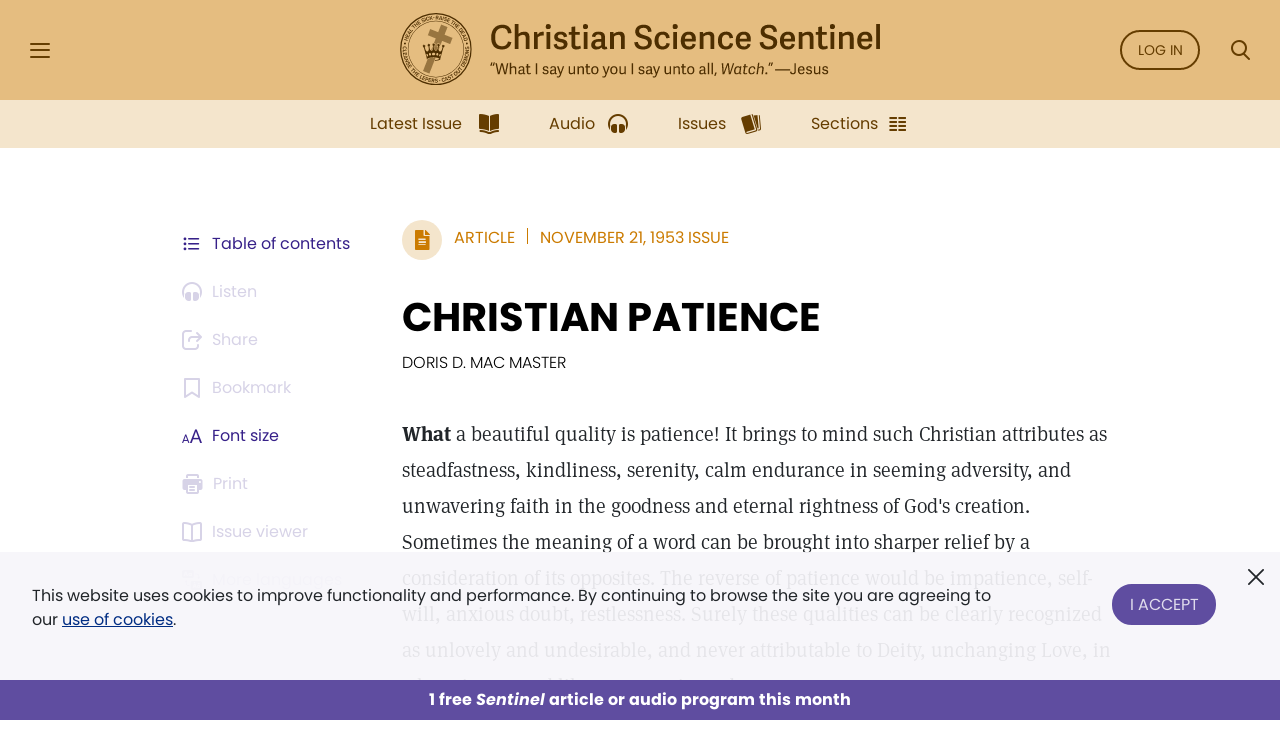

--- FILE ---
content_type: text/html; charset=UTF-8
request_url: https://sentinel.christianscience.com/issues/1953/11/55-47/christian-patience
body_size: 149960
content:
<!doctype html>
<!--[if lt IE 9]>    <html class="no-js lt-ie9" lang="en-US"> <![endif]-->
<!--[if gt IE 8]><!--> <html class="no-js" lang="en-US"> <!--<![endif]-->
    <head>
                                                                    <meta http-equiv="X-UA-Compatible" content="IE=edge,chrome=1">
        <meta property="og:image" content="https://sentinel.christianscience.com/bundles/mugosentineldigital/images/sentinel_share_logo.png" />

        <!-- Required meta tags -->
<meta charset="utf-8">
<meta name="viewport" content="width=device-width, initial-scale=1.0, maximum-scale=1, user-scalable=0, shrink-to-fit=no, viewport-fit=cover">

<!-- Favicons -->
<link rel="apple-touch-icon" sizes="180x180" href="/bundles/mugosentineldigital/images/apple-touch-icon.png">
<link rel="icon" type="image/png" sizes="32x32" href="/bundles/mugosentineldigital/images/favicon-32x32.png">
<link rel="icon" type="image/png" sizes="16x16" href="/bundles/mugosentineldigital/images/favicon-16x16.png">
<link rel="manifest" href="/manifest.webmanifest">
<meta name="theme-color" content="#ffffff">

<!-- Bootstrap CSS -->
<link rel="stylesheet" href="/assets/ibexa/build/sentineldigital-css.css?153fb3a2">

<!-- Adobe Fonts -->
<link rel="preload" href="https://use.typekit.net/opa5euc.css" as="style" onload="this.onload=null;this.rel='stylesheet'">
<noscript><link rel="stylesheet" href="https://use.typekit.net/opa5euc.css"></noscript>

<script>
    function loadScript(url, callback) {
        const script = document.createElement('script');
        script.src = url;
        script.async = true;
        script.onload = callback;
        document.head.appendChild(script);
    }
    loadScript('https://smartplugin.youbora.com/v6/js/adapters/youtube/6.7.0/sp.min.js', function() {
        // Code to execute after the script has loaded
        window.youbora_yt = Object.assign({}, youbora);
        window.youbora_yt_analytics = new Array();
        delete(youbora);
    });
    loadScript('https://smartplugin.youbora.com/v6/js/adapters/jwplayer/6.5.7/sp.min.js', function() {
        // Code to execute after the script has loaded
        window.youbora_jw = Object.assign({}, youbora);
        delete(youbora);
    });
</script>

<script>
  window.inMaintenanceMode = false;
  window.maintenanceRedirect = "/maintenance";
</script>

                                    <meta property="og:title" content="CHRISTIAN&#x20;PATIENCE / Christian Science Sentinel" />
                <meta property="og:site_name" content="Christian Science Sentinel" />
                                    <meta property="og:type" content="article" />
                                        <meta property="article:published_time" content="Sat Nov 21 00:00:00 1953" />
                    <meta property="article:modified_time" content="Tue Sep 13 16:29:40 2022"/>
                    <meta property="article:publisher" content="https://www.facebook.com/pages/JSH-Online/298116873586922" />
                                                                                                                                                                                                    <meta property="og:image" content="https://sentinel.christianscience.com/bundles/mugosentineldigital/images/sentinel_share_logo.png" />
                                                            <meta name="robots" content="noarchive">
        
                                    <title>CHRISTIAN PATIENCE / Christian Science Sentinel</title>
                    
                    <meta property="og:url" content="https://sentinel.christianscience.com/issues/1953/11/55-47/christian-patience" />                                                        <meta property="og:description"
                    content="What&#x0A;&#x20;a&#x20;beautiful&#x20;quality&#x20;is&#x20;patience&#x21;&#x20;It&#x20;brings&#x20;to&#x20;mind&#x20;such&#x20;Christian&#x20;attributes&#x20;as&#x20;steadfastness,&#x20;kindliness,&#x20;serenity,&#x20;calm&#x20;endurance&#x20;in&#x20;seeming&#x20;adversity,&#x20;and&#x20;unwavering&#x20;faith&#x20;in&#x20;the&#x20;goodness&#x20;and&#x20;eternal&#x20;rightness&#x20;of&#x20;God&amp;&#x23;039&#x3B;s&#x20;creation.&#x20;Sometimes&#x20;the&#x20;meaning&#x20;of&#x20;a&#x20;word&#x20;can&#x20;be&#x20;brought&#x20;into&#x20;sharper&#x20;relief&#x20;by&#x20;a&#x20;consideration&#x20;of&#x20;its&#x20;opposites.&#x20;The&#x20;reverse&#x20;of&#x20;patience&#x20;would&#x20;be&#x20;impatience,&#x20;self-will,&#x20;anxious&#x20;doubt,&#x20;restlessness.&#x20;Surely&#x20;these&#x20;qualities&#x20;can&#x20;be&#x20;clearly&#x20;recognized&#x20;as&#x20;unlovely&#x20;and&#x20;undesirable,&#x20;and&#x20;never&#x20;attributable&#x20;to&#x20;Deity,&#x20;unchanging&#x20;Love,&#x20;in&#x20;whose&#x20;image&#x20;and&#x20;likeness&#x20;man&#x20;is&#x20;made.&#x20;To&#x20;the&#x20;Christian&#x20;Scientist,&#x20;patience&#x20;means&#x20;a&#x20;deepening&#x20;understanding&#x20;of&#x20;God&amp;&#x23;039&#x3B;s&#x20;allness&#x20;and&#x20;His&#x20;methods&#x20;of&#x20;unfoldment.&#x20;Some&#x20;of&#x20;the&#x20;best&#x20;loved&#x20;and&#x20;most&#x20;familiar&#x20;Bible&#x20;verses&#x20;are&#x20;concerned&#x20;with&#x20;admonitions&#x20;to&#x20;patience.&#x20;The&#x20;Psalmist&#x20;directed&#x20;the&#x20;people&#x20;to&#x20;&amp;quot&#x3B;rest&#x20;in&#x20;the&#x20;Lord,&#x20;and&#x20;wait&#x20;patiently&#x20;for&#x20;him&amp;quot&#x3B;&#x20;&#x28;Ps,&#x20;37&#x3A;7&#x29;&#x3B;&#x20;in&#x20;his&#x20;letter&#x20;to&#x20;the&#x20;Hebrews&#x20;Paul&#x20;wrote&#x20;&#x28;12&#x3A;1&#x29;,&#x20;&amp;quot&#x3B;Let&#x20;us&#x20;run&#x20;with&#x20;patience&#x20;the&#x20;race&#x20;that&#x20;is&#x20;set&#x20;before&#x20;us&amp;quot&#x3B;&#x20;&#x28;Hebr.&#x20;12&#x3A;1&#x29;.&#x20;And&#x20;James&#x20;in&#x20;his&#x20;epistle&#x20;counseled&#x20;patience,&#x20;saying&#x20;&#x28;1&#x3A;4&#x29;,&#x20;&amp;quot&#x3B;Let&#x20;patience&#x20;have&#x20;her&#x20;perfect&#x20;work,&amp;quot&#x3B;&#x20;and&#x20;&#x28;5&#x3A;8&#x29;,&#x20;&amp;quot&#x3B;Be&#x20;ye&#x20;also&#x20;patient&#x3B;&#x20;establish&#x20;your&#x20;hearts&#x3A;&#x20;for&#x20;the&#x20;coming&#x20;of&#x20;the&#x20;Lord&#x20;draweth&#x20;nigh.&amp;quot&#x3B;" />
                <meta name="description"
                    content="What&#x0A;&#x20;a&#x20;beautiful&#x20;quality&#x20;is&#x20;patience&#x21;&#x20;It&#x20;brings&#x20;to&#x20;mind&#x20;such&#x20;Christian&#x20;attributes&#x20;as&#x20;steadfastness,&#x20;kindliness,&#x20;serenity,&#x20;calm&#x20;endurance&#x20;in&#x20;seeming&#x20;adversity,&#x20;and&#x20;unwavering&#x20;faith&#x20;in&#x20;the&#x20;goodness&#x20;and&#x20;eternal&#x20;rightness&#x20;of&#x20;God&amp;&#x23;039&#x3B;s&#x20;creation.&#x20;Sometimes&#x20;the&#x20;meaning&#x20;of&#x20;a&#x20;word&#x20;can&#x20;be&#x20;brought&#x20;into&#x20;sharper&#x20;relief&#x20;by&#x20;a&#x20;consideration&#x20;of&#x20;its&#x20;opposites.&#x20;The&#x20;reverse&#x20;of&#x20;patience&#x20;would&#x20;be&#x20;impatience,&#x20;self-will,&#x20;anxious&#x20;doubt,&#x20;restlessness.&#x20;Surely&#x20;these&#x20;qualities&#x20;can&#x20;be&#x20;clearly&#x20;recognized&#x20;as&#x20;unlovely&#x20;and&#x20;undesirable,&#x20;and&#x20;never&#x20;attributable&#x20;to&#x20;Deity,&#x20;unchanging&#x20;Love,&#x20;in&#x20;whose&#x20;image&#x20;and&#x20;likeness&#x20;man&#x20;is&#x20;made.&#x20;To&#x20;the&#x20;Christian&#x20;Scientist,&#x20;patience&#x20;means&#x20;a&#x20;deepening&#x20;understanding&#x20;of&#x20;God&amp;&#x23;039&#x3B;s&#x20;allness&#x20;and&#x20;His&#x20;methods&#x20;of&#x20;unfoldment.&#x20;Some&#x20;of&#x20;the&#x20;best&#x20;loved&#x20;and&#x20;most&#x20;familiar&#x20;Bible&#x20;verses&#x20;are&#x20;concerned&#x20;with&#x20;admonitions&#x20;to&#x20;patience.&#x20;The&#x20;Psalmist&#x20;directed&#x20;the&#x20;people&#x20;to&#x20;&amp;quot&#x3B;rest&#x20;in&#x20;the&#x20;Lord,&#x20;and&#x20;wait&#x20;patiently&#x20;for&#x20;him&amp;quot&#x3B;&#x20;&#x28;Ps,&#x20;37&#x3A;7&#x29;&#x3B;&#x20;in&#x20;his&#x20;letter&#x20;to&#x20;the&#x20;Hebrews&#x20;Paul&#x20;wrote&#x20;&#x28;12&#x3A;1&#x29;,&#x20;&amp;quot&#x3B;Let&#x20;us&#x20;run&#x20;with&#x20;patience&#x20;the&#x20;race&#x20;that&#x20;is&#x20;set&#x20;before&#x20;us&amp;quot&#x3B;&#x20;&#x28;Hebr.&#x20;12&#x3A;1&#x29;.&#x20;And&#x20;James&#x20;in&#x20;his&#x20;epistle&#x20;counseled&#x20;patience,&#x20;saying&#x20;&#x28;1&#x3A;4&#x29;,&#x20;&amp;quot&#x3B;Let&#x20;patience&#x20;have&#x20;her&#x20;perfect&#x20;work,&amp;quot&#x3B;&#x20;and&#x20;&#x28;5&#x3A;8&#x29;,&#x20;&amp;quot&#x3B;Be&#x20;ye&#x20;also&#x20;patient&#x3B;&#x20;establish&#x20;your&#x20;hearts&#x3A;&#x20;for&#x20;the&#x20;coming&#x20;of&#x20;the&#x20;Lord&#x20;draweth&#x20;nigh.&amp;quot&#x3B;" />
                                                                                                                                                                                                                                                                                                                                                                                                                                                                                                                                                                                                                                                                                                                                                                                                                    

                                                <script type="text/javascript">
var siteName = "Christian\u0020Science\u0020Sentinel",
    pageType = "Article",
    contentTitle = "CHRISTIAN\u0020PATIENCE",
    language = "eng\u002DUS",
    contentSource = siteName;
        var pageInfoData = {
                            variant: "preview-locked",
                        pageType: pageType,
                            objectID: "sen_18051",
                remoteObjectID: "sen_ARTICLE_SEN_1953_055_47_0009_004.xml",
                        contentTitle: contentTitle,
            contentSource: contentSource,
            language: language
        };
        digitalData = {
            site: {
                siteInfo: {
                    siteName: siteName
                },
            },
            page: {
                pageInfo: pageInfoData
            },
            product: [{}],
            cart: {},
            transaction: {},
            event: [{}],
            user: [{}]
        };
    digitalData.page.pageInfo.primaryCategory = "Landing\u0020Page";
    digitalData.page.pageInfo.subCategory1 = "Issues";
                digitalData.page.pageInfo.articleAudience = "General\u0020Audience";
    digitalData.page.pageInfo.articleType = "Article";
        digitalData.page.pageInfo.contentWordCount = 1416;

        digitalData.page.pageInfo.contentPublishedDate = "1953-11-21";
        digitalData.page.pageInfo.contentAuthors = "DORIS D. MAC MASTER";
    </script>
    <script type="text/javascript">
    digitalData.user[0] = {
        "profile": {
            "hashedEmail": "",
            "accountID": "",
            "accountType": "Anonymous - Logged Out",
            "subscriptionID": ""
        }
    }
    </script>

<script type="application/ld+json">
{
    "@context": "https://schema.org",
    "@type": "Article",
    "headline": "CHRISTIAN&#x20;PATIENCE",
                                                                "image": "https://sentinel.christianscience.com/bundles/mugosentineldigital/images/sentinel_share_logo.png",
                    "datePublished": "Sat Nov 21 00:00:00 1953",
    "author": {
      "@type": "Person",
            "name": "DORIS D. MAC MASTER"
    },

                        "description": "What&#x0A;&#x20;a&#x20;beautiful&#x20;quality&#x20;is&#x20;patience&#x21;&#x20;It&#x20;brings&#x20;to&#x20;mind&#x20;such&#x20;Christian&#x20;attributes&#x20;as&#x20;steadfastness,&#x20;kindliness,&#x20;serenity,&#x20;calm&#x20;endurance&#x20;in&#x20;seeming&#x20;adversity,&#x20;and&#x20;unwavering&#x20;faith&#x20;in&#x20;the&#x20;goodness&#x20;and&#x20;eternal&#x20;rightness&#x20;of&#x20;God&amp;&#x23;039&#x3B;s&#x20;creation.&#x20;Sometimes&#x20;the&#x20;meaning&#x20;of&#x20;a&#x20;word&#x20;can&#x20;be&#x20;brought&#x20;into&#x20;sharper&#x20;relief&#x20;by&#x20;a&#x20;consideration&#x20;of&#x20;its&#x20;opposites.&#x20;The&#x20;reverse&#x20;of&#x20;patience&#x20;would&#x20;be&#x20;impatience,&#x20;self-will,&#x20;anxious&#x20;doubt,&#x20;restlessness.&#x20;Surely&#x20;these&#x20;qualities&#x20;can&#x20;be&#x20;clearly&#x20;recognized&#x20;as&#x20;unlovely&#x20;and&#x20;undesirable,&#x20;and&#x20;never&#x20;attributable&#x20;to&#x20;Deity,&#x20;unchanging&#x20;Love,&#x20;in&#x20;whose&#x20;image&#x20;and&#x20;likeness&#x20;man&#x20;is&#x20;made.&#x20;To&#x20;the&#x20;Christian&#x20;Scientist,&#x20;patience&#x20;means&#x20;a&#x20;deepening&#x20;understanding&#x20;of&#x20;God&amp;&#x23;039&#x3B;s&#x20;allness&#x20;and&#x20;His&#x20;methods&#x20;of&#x20;unfoldment.&#x20;Some&#x20;of&#x20;the&#x20;best&#x20;loved&#x20;and&#x20;most&#x20;familiar&#x20;Bible&#x20;verses&#x20;are&#x20;concerned&#x20;with&#x20;admonitions&#x20;to&#x20;patience.&#x20;The&#x20;Psalmist&#x20;directed&#x20;the&#x20;people&#x20;to&#x20;&amp;quot&#x3B;rest&#x20;in&#x20;the&#x20;Lord,&#x20;and&#x20;wait&#x20;patiently&#x20;for&#x20;him&amp;quot&#x3B;&#x20;&#x28;&amp;amp&#x3B;lt&#x3B;a&#x20;class&#x3D;&amp;quot&#x3B;tome-reference&amp;quot&#x3B;&#x0A;&#x20;&#x20;&#x20;&#x20;&#x20;&#x20;&#x20;&#x20;&#x20;&#x20;&#x20;href&#x3D;&amp;quot&#x3B;https&amp;amp&#x3B;amp&#x3B;&#x23;x3A&#x3B;&amp;amp&#x3B;amp&#x3B;&#x23;x2F&#x3B;&amp;amp&#x3B;amp&#x3B;&#x23;x2F&#x3B;login.concord.christianscience.com&amp;amp&#x3B;amp&#x3B;&#x23;x2F&#x3B;concord3&amp;amp&#x3B;amp&#x3B;&#x23;x2F&#x3B;search&amp;amp&#x3B;amp&#x3B;&#x23;x2F&#x3B;&amp;amp&#x3B;amp&#x3B;&#x23;x3F&#x3B;query&amp;amp&#x3B;amp&#x3B;&#x23;x3D&#x3B;Ps&amp;amp&#x3B;amp&#x3B;&#x23;x25&#x3B;2037&amp;amp&#x3B;amp&#x3B;&#x23;x25&#x3B;3A7&amp;amp&#x3B;amp&#x3B;amp&#x3B;book&amp;amp&#x3B;amp&#x3B;&#x23;x3D&#x3B;tfccs.main.hb.kj&amp;quot&#x3B;&#x0A;&#x20;&#x20;&#x20;&#x20;&#x20;&#x20;&#x20;&#x20;&#x20;&#x20;&#x20;rel&#x3D;&amp;quot&#x3B;nofollow&#x20;Ps&amp;amp&#x3B;amp&#x3B;&#x23;x20&#x3B;37&amp;amp&#x3B;amp&#x3B;&#x23;x3A&#x3B;7&amp;quot&#x3B;&#x0A;&#x20;&#x20;&#x20;&#x20;&#x20;&#x20;&#x20;&#x20;&#x20;&#x20;&#x20;target&#x3D;&amp;quot&#x3B;_blank&amp;quot&#x3B;&#x0A;&#x20;&#x20;&#x20;&#x20;&#x20;&#x20;&#x20;&#x20;&#x20;&#x20;&#x20;data-citation&#x3D;&amp;quot&#x3B;Ps&amp;amp&#x3B;amp&#x3B;&#x23;x20&#x3B;37&amp;amp&#x3B;amp&#x3B;&#x23;x3A&#x3B;7&amp;quot&#x3B;&#x20;data-book&#x3D;&amp;quot&#x3B;tfccs.main.hb.kj&amp;quot&#x3B;&#x20;title&#x3D;&amp;quot&#x3B;Ps,&#x20;37&#x3A;7&amp;quot&#x3B;&amp;amp&#x3B;gt&#x3B;Ps,&#x20;37&#x3A;7&amp;amp&#x3B;lt&#x3B;&#x2F;a&amp;amp&#x3B;gt&#x3B;&#x29;&#x3B;&#x20;in&#x20;his&#x20;letter&#x20;to&#x20;the&#x20;Hebrews&#x20;Paul&#x20;wrote&#x20;&#x28;12&#x3A;1&#x29;,&#x20;&amp;quot&#x3B;Let&#x20;us&#x20;run&#x20;with&#x20;patience&#x20;the&#x20;race&#x20;that&#x20;is&#x20;set&#x20;before&#x20;us&amp;quot&#x3B;&#x20;&#x28;&amp;amp&#x3B;lt&#x3B;a&#x20;class&#x3D;&amp;quot&#x3B;tome-reference&amp;quot&#x3B;&#x0A;&#x20;&#x20;&#x20;&#x20;&#x20;&#x20;&#x20;&#x20;&#x20;&#x20;&#x20;href&#x3D;&amp;quot&#x3B;https&amp;amp&#x3B;amp&#x3B;&#x23;x3A&#x3B;&amp;amp&#x3B;amp&#x3B;&#x23;x2F&#x3B;&amp;amp&#x3B;amp&#x3B;&#x23;x2F&#x3B;login.concord.christianscience.com&amp;amp&#x3B;amp&#x3B;&#x23;x2F&#x3B;concord3&amp;amp&#x3B;amp&#x3B;&#x23;x2F&#x3B;search&amp;amp&#x3B;amp&#x3B;&#x23;x2F&#x3B;&amp;amp&#x3B;amp&#x3B;&#x23;x3F&#x3B;query&amp;amp&#x3B;amp&#x3B;&#x23;x3D&#x3B;Hebr.&amp;amp&#x3B;amp&#x3B;&#x23;x25&#x3B;2012&amp;amp&#x3B;amp&#x3B;&#x23;x25&#x3B;3A1&amp;amp&#x3B;amp&#x3B;amp&#x3B;book&amp;amp&#x3B;amp&#x3B;&#x23;x3D&#x3B;tfccs.main.hb.kj&amp;quot&#x3B;&#x0A;&#x20;&#x20;&#x20;&#x20;&#x20;&#x20;&#x20;&#x20;&#x20;&#x20;&#x20;rel&#x3D;&amp;quot&#x3B;nofollow&#x20;Hebr.&amp;amp&#x3B;amp&#x3B;&#x23;x20&#x3B;12&amp;amp&#x3B;amp&#x3B;&#x23;x3A&#x3B;1&amp;quot&#x3B;&#x0A;&#x20;&#x20;&#x20;&#x20;&#x20;&#x20;&#x20;&#x20;&#x20;&#x20;&#x20;target&#x3D;&amp;quot&#x3B;_blank&amp;quot&#x3B;&#x0A;&#x20;&#x20;&#x20;&#x20;&#x20;&#x20;&#x20;&#x20;&#x20;&#x20;&#x20;data-citation&#x3D;&amp;quot&#x3B;Hebr.&amp;amp&#x3B;amp&#x3B;&#x23;x20&#x3B;12&amp;amp&#x3B;amp&#x3B;&#x23;x3A&#x3B;1&amp;quot&#x3B;&#x20;data-book&#x3D;&amp;quot&#x3B;tfccs.main.hb.kj&amp;quot&#x3B;&#x20;title&#x3D;&amp;quot&#x3B;Hebr.&#x20;12&#x3A;1&amp;quot&#x3B;&amp;amp&#x3B;gt&#x3B;Hebr.&#x20;12&#x3A;1&amp;amp&#x3B;lt&#x3B;&#x2F;a&amp;amp&#x3B;gt&#x3B;&#x29;.&#x20;And&#x20;James&#x20;in&#x20;his&#x20;epistle&#x20;counseled&#x20;patience,&#x20;saying&#x20;&#x28;&amp;amp&#x3B;lt&#x3B;a&#x20;class&#x3D;&amp;quot&#x3B;tome-reference&amp;quot&#x3B;&#x0A;&#x20;&#x20;&#x20;&#x20;&#x20;&#x20;&#x20;&#x20;&#x20;&#x20;&#x20;href&#x3D;&amp;quot&#x3B;https&amp;amp&#x3B;amp&#x3B;&#x23;x3A&#x3B;&amp;amp&#x3B;amp&#x3B;&#x23;x2F&#x3B;&amp;amp&#x3B;amp&#x3B;&#x23;x2F&#x3B;login.concord.christianscience.com&amp;amp&#x3B;amp&#x3B;&#x23;x2F&#x3B;concord3&amp;amp&#x3B;amp&#x3B;&#x23;x2F&#x3B;search&amp;amp&#x3B;amp&#x3B;&#x23;x2F&#x3B;&amp;amp&#x3B;amp&#x3B;&#x23;x3F&#x3B;query&amp;amp&#x3B;amp&#x3B;&#x23;x3D&#x3B;James&amp;amp&#x3B;amp&#x3B;&#x23;x25&#x3B;201&amp;amp&#x3B;amp&#x3B;&#x23;x25&#x3B;3A4&amp;amp&#x3B;amp&#x3B;amp&#x3B;book&amp;amp&#x3B;amp&#x3B;&#x23;x3D&#x3B;tfccs.main.hb.kj&amp;quot&#x3B;&#x0A;&#x20;&#x20;&#x20;&#x20;&#x20;&#x20;&#x20;&#x20;&#x20;&#x20;&#x20;rel&#x3D;&amp;quot&#x3B;nofollow&#x20;James&amp;amp&#x3B;amp&#x3B;&#x23;x20&#x3B;1&amp;amp&#x3B;amp&#x3B;&#x23;x3A&#x3B;4&amp;quot&#x3B;&#x0A;&#x20;&#x20;&#x20;&#x20;&#x20;&#x20;&#x20;&#x20;&#x20;&#x20;&#x20;target&#x3D;&amp;quot&#x3B;_blank&amp;quot&#x3B;&#x0A;&#x20;&#x20;&#x20;&#x20;&#x20;&#x20;&#x20;&#x20;&#x20;&#x20;&#x20;data-citation&#x3D;&amp;quot&#x3B;James&amp;amp&#x3B;amp&#x3B;&#x23;x20&#x3B;1&amp;amp&#x3B;amp&#x3B;&#x23;x3A&#x3B;4&amp;quot&#x3B;&#x20;data-book&#x3D;&amp;quot&#x3B;tfccs.main.hb.kj&amp;quot&#x3B;&#x20;title&#x3D;&amp;quot&#x3B;1&#x3A;4&amp;quot&#x3B;&amp;amp&#x3B;gt&#x3B;1&#x3A;4&amp;amp&#x3B;lt&#x3B;&#x2F;a&amp;amp&#x3B;gt&#x3B;&#x29;,&#x20;&amp;quot&#x3B;Let&#x20;patience&#x20;have&#x20;her&#x20;perfect&#x20;work,&amp;quot&#x3B;&#x20;and&#x20;&#x28;&amp;amp&#x3B;lt&#x3B;a&#x20;class&#x3D;&amp;quot&#x3B;tome-reference&amp;quot&#x3B;&#x0A;&#x20;&#x20;&#x20;&#x20;&#x20;&#x20;&#x20;&#x20;&#x20;&#x20;&#x20;href&#x3D;&amp;quot&#x3B;https&amp;amp&#x3B;amp&#x3B;&#x23;x3A&#x3B;&amp;amp&#x3B;amp&#x3B;&#x23;x2F&#x3B;&amp;amp&#x3B;amp&#x3B;&#x23;x2F&#x3B;login.concord.christianscience.com&amp;amp&#x3B;amp&#x3B;&#x23;x2F&#x3B;concord3&amp;amp&#x3B;amp&#x3B;&#x23;x2F&#x3B;search&amp;amp&#x3B;amp&#x3B;&#x23;x2F&#x3B;&amp;amp&#x3B;amp&#x3B;&#x23;x3F&#x3B;query&amp;amp&#x3B;amp&#x3B;&#x23;x3D&#x3B;James&amp;amp&#x3B;amp&#x3B;&#x23;x25&#x3B;205&amp;amp&#x3B;amp&#x3B;&#x23;x25&#x3B;3A8&amp;amp&#x3B;amp&#x3B;amp&#x3B;book&amp;amp&#x3B;amp&#x3B;&#x23;x3D&#x3B;tfccs.main.hb.kj&amp;quot&#x3B;&#x0A;&#x20;&#x20;&#x20;&#x20;&#x20;&#x20;&#x20;&#x20;&#x20;&#x20;&#x20;rel&#x3D;&amp;quot&#x3B;nofollow&#x20;James&amp;amp&#x3B;amp&#x3B;&#x23;x20&#x3B;5&amp;amp&#x3B;amp&#x3B;&#x23;x3A&#x3B;8&amp;quot&#x3B;&#x0A;&#x20;&#x20;&#x20;&#x20;&#x20;&#x20;&#x20;&#x20;&#x20;&#x20;&#x20;target&#x3D;&amp;quot&#x3B;_blank&amp;quot&#x3B;&#x0A;&#x20;&#x20;&#x20;&#x20;&#x20;&#x20;&#x20;&#x20;&#x20;&#x20;&#x20;data-citation&#x3D;&amp;quot&#x3B;James&amp;amp&#x3B;amp&#x3B;&#x23;x20&#x3B;5&amp;amp&#x3B;amp&#x3B;&#x23;x3A&#x3B;8&amp;quot&#x3B;&#x20;data-book&#x3D;&amp;quot&#x3B;tfccs.main.hb.kj&amp;quot&#x3B;&#x20;title&#x3D;&amp;quot&#x3B;5&#x3A;8&amp;quot&#x3B;&amp;amp&#x3B;gt&#x3B;5&#x3A;8&amp;amp&#x3B;lt&#x3B;&#x2F;a&amp;amp&#x3B;gt&#x3B;&#x29;,&#x20;&amp;quot&#x3B;Be&#x20;ye&#x20;also&#x20;patient&#x3B;&#x20;establish&#x20;your&#x20;hearts&#x3A;&#x20;for&#x20;the&#x20;coming&#x20;of&#x20;the&#x20;Lord&#x20;draweth&#x20;nigh.&amp;quot&#x3B;",
        "isAccessibleForFree": false,
    "hasPart":
        {
            "@type": "WebPageElement",
            "isAccessibleForFree": false,
            "cssSelector" : ".paywall-seo-content"
        }
}
</script>
        
                    <script src="https://assets.adobedtm.com/ce1c8decc004d96de218cd33a2ac01ff97515146/satelliteLib-1a48a31e687bdecabd902573c0073c68f3c98151.js" async></script>
        
    </head>

    
    <body>
        <div id="bookmark-container">

            <!-- HEADER -->
<div class="skip-links">
    <a href="#mainContent" title="Skip to main content">Skip to main content</a>
    <a href="#labelSearchModal" title="Skip to search" data-toggle="modal" data-target=".search-modal">Skip to search</a>
    <a href="#siteHeader" title="Skip to main menu" data-toggle="modal" data-target=".side-menu">Skip to main menu</a>
    <a href="#fat-footer-container" title="Skipt to footer">Skip to footer</a>
</div>
<header class="header" role="banner" aria-label="Header" id="siteHeader">
    <div class="safearea-p-right safearea-p-left">
        <div class="row align-items-center">

            <!-- Hamburger Menu -->
            <div class="col-auto menu-button">
                <button class="btn-menu" data-toggle="modal" data-target=".side-menu" title="Side Menu" aria-label="Side Menu" aria-expanded="false">
                    <i aria-hidden="true" class="icon-hamburger"></i>
                </button>
            </div>
            <!-- /Hamburger Menu -->

                        <!-- Login Button -->
            <div class="col-auto login-button"></div>
            <!-- /Login Button -->
            
            <!-- Sentinel Brand -->
            <div class="col sentinel-brand">
                <a class="logo" href="/" title="Christian Science Sentinel">
                    <img class="logo-full" alt="Christian Science Sentinel 'What I say unto you I say unto all, Watch' - Jesus" src="/bundles/mugosentineldigital/images/sentinel-header-full.svg" />
                    <img class="logo-name" alt="Christian Science Sentinel 'What I say unto you I say unto all, Watch' - Jesus" aria-hidden="true" src="/bundles/mugosentineldigital/images/sentinel-header-name.svg" />
                </a>
            </div>
            <!-- /Sentinel Brand -->

                        <!-- Login Button -->
            <div class="col-auto login-button d-none d-sm-block">
                <a class="btn btn-outline-primary" href="/auth0/sso_login" data-role="login-link">
                    Log in
                </a>
            </div>
            <!-- /Login Button -->
            
            <!-- Search Button -->
            <div class="col-auto search-box">
                <a class="btn-menu" href="#" data-toggle="modal" data-target=".search-modal" title="Search Modal" aria-label="Search Modal" aria-expanded="false">
                    <i aria-hidden="true" class="icon-magnifier"></i>
                </a>
            </div>
            <!-- /Search Button -->

        </div>
    </div>
</header>
<div class="header-spacer"></div>
<!-- /HEADER -->

            <!-- SEARCH MODAL -->
<div class="search-modal modal fade" tabindex="-1" role="dialog" aria-label="Search" aria-modal="true" aria-hidden="true">
    <div class="modal-dialog" role="search">
        <div class="modal-content">
            <div class="modal-header">
                <div class="col"></div>
                <button type="button" class="btn-close" data-dismiss="modal" aria-label="Close">
                    <i aria-hidden="true" class="icon-close"></i>
                </button>
            </div>
            <div class="modal-body">
                <form role="form" aria-labelledby="labelSearchModal" action="https://jsh.christianscience.com/content/search">
                    <label class="title" id="labelSearchModal" for="inputSearchModal">Search Journal, Sentinel, and Herald (1883-today)</label>
                    <div class="form-row">
                        <div class="form-group col-12 mb-3">
                            <div class="icon-button-input">
                                <span class="icon-magnifier" aria-hidden="true"></span>
                                <input type="text" class="form-control" id="inputSearchModal" placeholder="Search title, author, keyword..." name="SearchText">
                            </div>
                        </div>
                    </div>
                    <div class="form-row">
                        <div class="form-group col-12 mb-0 text-center">
                            <button type="submit" class="btn btn-secondary" aria-label="Search">Search</button>
                        </div>
                    </div>
                </form>
            </div>
            <div class="modal-footer">
                <a href="https://jsh.christianscience.com/content/search?advanced" title="Advanced search">Advanced search</a>
            </div>
        </div>
    </div>
</div>
<!-- /SEARCH MODAL -->

                        
            
                                    <div class="app-bar" role="dialog" aria-label="App Bar">
    <div class="safearea-p-bottom safearea-p-right safearea-p-left">
        <div class="container">
            <div class="row justify-content-between justify-content-lg-center">
                <div class="col-auto">
                                        <a class="btn-app-bar" title="Latest Issue" href="/">
                        <i aria-hidden="true" class="icon-issue"></i>
                        <span data-text="Latest Issue">Latest Issue</span>
                    </a>
                </div>
                <div class="col-auto">
                    <a class="btn-app-bar" title="Audio" href="/audio">
                        <i aria-hidden="true" class="icon-headphones"></i>
                        <span data-text="Audio">Audio</span>
                    </a>
                </div>
                <div class="col-auto">
                    <a class="btn-app-bar" title="Issues" href="/issues">
                        <i aria-hidden="true" class="icon-stacks"></i>
                        <span data-text="Issues">Issues</span>
                    </a>
                </div>
                <div class="col-auto">
                    <a class="btn-app-bar" title="View Sentinel Sections" href="/sections">
                        <i aria-hidden="true" class="icon-columns"></i>
                        <span data-text="Issues">Sections</span>
                    </a>
                </div>
            </div>
        </div>
    </div>
</div>
<div class="app-bar-spacer d-none d-lg-block"></div>
                        

            <!-- SIDE MENU -->
<div class="side-menu left-menu" data-backdrop="false" tabindex="-1" role="dialog" aria-label="Main Menu" aria-modal="true" aria-hidden="true" data-custom-overlay=".side-menu-overlay" >
    <div class="sticky-menu">
        <div class="container">
            <!-- Close section -->
            <div class="row section-close">
                <div class="col-12">
                    <button class="btn-icon-menu" data-dismiss=".side-menu" aria-label="Close">
                        <i aria-hidden="true" class="icon-close"></i>
                    </button>
                </div>
            </div>
            <!-- /Close section -->
        </div>
    </div>

    <div class="container">
                <!-- Logged out section -->
        <div class="row section-logged-out">

                            <div class="col-12 mb-3 promo-block-content">
        <p><style>
.section-logged-out .col-12.col-sm-10.mb-2 {display:none}
.section-logged-out .promo-block-content {margin-bottom:0px !important}
.section-logged-out .btn-secondary {color:#fff !important}
</style>

<center>

<p>Subscribe to JSH-Online to access every issue of the <i>Christian Science Sentinel</i> since 1898, audio for issues, podcasts, and more.</p>

<p style="margin-bottom:0px"><a href="https://jsh.christianscience.com/subscribe" class="btn btn-secondary" style="margin-right:10px">Subscribe</a> <a href="/login" data-role="login-link"><b>LOG IN</b></a></br></p>

</p><p align="center"><a href="https://jsh.christianscience.com/subscribe/free-trial" target="_self">Try free for 30 days</a></p><p></center></p>

    </div>

            
            <div class="col-12 col-sm-10 mb-2">
                <div class="row">
                    <div class="col-auto pr-0">
                        <a class="btn btn-outline-secondary" href="/login" title="Log In"><i aria-hidden="true" class="icon-lock m-right"></i> Log In</a>
                    </div>

                    <div class="col-auto">
                        <a class="btn btn-outline-secondary" href="https://jsh.christianscience.com/subscription-options" title="Subscribe">Subscribe</a>
                    </div>
                </div>
            </div>

        </div>
        <!-- /Logged out section -->
        

        <div class="divider"></div>

        
                            <div class="row section-help-contact">
        <div class="col-12">

            
                                                                    
                                                                    
                                                                    
                
                <a class="btn-side-menu" href="/learn-more" title="Learn more about the Sentinel online">
                    <i aria-hidden="true" class="icon-info"></i>
                    <span>About the Sentinel</span>
                </a>

            
                                                                    
                                                                    
                                                                    
                
                <a class="btn-side-menu" href="/email-signup" title="Sign up for the free weekly Sentinel email">
                    <i aria-hidden="true" class="icon-email"></i>
                    <span>Sign Up: Newsletter</span>
                </a>

            
                                                                    
                                                                    
                                                                    
                
                <a class="btn-side-menu" href="https://jsh.christianscience.com/faq" title="Find help on the FAQ page">
                    <i aria-hidden="true" class="icon-help"></i>
                    <span>Help</span>
                </a>

            
                                                                    
                                                                    
                                                                    
                
                <a class="btn-side-menu" href="https://jsh.christianscience.com/contact-us" title="Contact customer support">
                    <i aria-hidden="true" class="icon-phone-circle"></i>
                    <span>Contact us</span>
                </a>

            
        </div>
    </div>

    <div class="divider"></div>

    <div class="row section-links">
        <div class="col-12">

            
                                                                    
                                                                    
                                
                
                <a class="btn-side-menu"
                                        href="https://jsh.christianscience.com"
                    title="Go to the JSH-Online homepage">
                    <i aria-hidden="true" class="icon-link"></i>
                    <span>JSH-Online</span>
                                    </a>

            
                                                                    
                                                                    
                                
                
                <a class="btn-side-menu"
                                        href="https://journal.christianscience.com"
                    title="Go to the Journal homepage">
                    <i aria-hidden="true" class="icon-link"></i>
                    <span>Journal</span>
                                    </a>

            
                                                                    
                                                                    
                                
                
                <a class="btn-side-menu"
                                        href="/"
                    title="Go to the Sentinel homepage">
                    <i aria-hidden="true" class="icon-link"></i>
                    <span>Sentinel</span>
                                    </a>

            
                                                                    
                                                                    
                                
                
                <a class="btn-side-menu"
                                           data-toggle="modal" data-target=".herald-links-menu"
                                        href="https://herald.christianscience.com"
                    title="Go to the Herald homepage">
                    <i aria-hidden="true" class="icon-link"></i>
                    <span>Herald</span>
                                            <i aria-hidden="true" class="icon-arrow-right"></i>
                                    </a>

            
                                                                    
                                                                    
                                
                
                <a class="btn-side-menu"
                                        href="/columns-sections"
                    title="View Sentinel Columns and Sections">
                    <i aria-hidden="true" class="icon-link"></i>
                    <span>Columns & Sections</span>
                                    </a>

            
                                                                    
                                                                    
                                
                
                <a class="btn-side-menu"
                                        href="/teenconnect"
                    title="Explore Teen Connect articles">
                    <i aria-hidden="true" class="icon-link"></i>
                    <span>TeenConnect</span>
                                    </a>

            
                                                                    
                                                                    
                                
                
                <a class="btn-side-menu"
                                        href="https://jsh.christianscience.com/bible-resources"
                    title="Explore Bible Resources">
                    <i aria-hidden="true" class="icon-link"></i>
                    <span>Bible Resources</span>
                                    </a>

            
                                                                    
                                                                    
                                
                
                <a class="btn-side-menu"
                                        href="https://directory.christianscience.com"
                    title="Search the Directory">
                    <i aria-hidden="true" class="icon-link"></i>
                    <span>Christian Science Directory</span>
                                    </a>

            
        </div>
    </div>

                
        <div class="header-spacer"></div>

    </div>
</div>
<div class="side-menu-overlay" data-dismiss=".side-menu"></div>

<div class="herald-links-menu left-menu" data-backdrop="false" tabindex="-1" role="dialog" aria-label="Herald Links Menu" aria-hidden="true" style="display: none;">
    <div class="sticky-menu">
        <div class="container">
            <!-- SubMenu Title section -->
            <div class="row align-items-center section-submenu-title">
                <div class="col-auto pr-0">
                    <a class="btn-icon-menu" href="#" data-dismiss=".herald-links-menu" aria-label="Herald Links Menu">
                        <i aria-hidden="true" class="icon-arrow-left"></i>
                    </a>
                </div>
                <div class="col pl-0">
                    <div class="title">Herald</div>
                </div>
            </div>
            <!-- /SubMenu Title section -->
            <div class="divider"></div>
        </div>
    </div>
    <div class="container">
        <!-- Herald Links section -->
        <div class="row section-links">
            <div class="col-12">
                                    <a class="btn-side-menu" href="https://herald.christianscience.com/francais" title="French"  target="_blank">
                        <i aria-hidden="true" class="icon-link"></i>
                        <span>French</span>
                    </a>
                                    <a class="btn-side-menu" href="https://herald.christianscience.com/deutsch" title="German"  target="_blank">
                        <i aria-hidden="true" class="icon-link"></i>
                        <span>German</span>
                    </a>
                                    <a class="btn-side-menu" href="https://herald.christianscience.com/portugues" title="Portuguese"  target="_blank">
                        <i aria-hidden="true" class="icon-link"></i>
                        <span>Portuguese</span>
                    </a>
                                    <a class="btn-side-menu" href="https://herald.christianscience.com/espanol" title="Spanish"  target="_blank">
                        <i aria-hidden="true" class="icon-link"></i>
                        <span>Spanish</span>
                    </a>
                                    <a class="btn-side-menu" href="https://herald.christianscience.com/" title="More languages"  target="_blank">
                        <i aria-hidden="true" class="icon-link"></i>
                        <span>More languages</span>
                    </a>
                            </div>
        </div>
        <!-- /Herald Links section -->
    </div>
</div>

<!-- /SIDE MENU -->
            <!-- MY ACCOUNT MENU -->
<div class="myaccount-menu left-menu" data-backdrop="false" tabindex="-1" role="dialog" aria-label="My Account Menu" aria-modal="true" aria-hidden="true">
    <div class="sticky-menu">
        <div class="container">
            <!-- SubMenu Title section -->
            <div class="row align-items-center section-submenu-title">
                <div class="col-auto pr-0">
                    <a class="btn-icon-menu" href="#" data-dismiss=".myaccount-menu" aria-label="My Account Menu">
                        <i aria-hidden="true" class="icon-arrow-left"></i>
                    </a>
                </div>
                <div class="col pl-0">
                    <div class="title">My account</div>
                </div>
            </div>
            <!-- /SubMenu Title section -->
            <div class="divider"></div>
        </div>
    </div>

    <div class="container">

        <!-- Links section -->
        <div class="row section-links">
            <div class="col-12">
                
                <a class="btn-side-menu" href="https://jsh.christianscience.com/jshcds/account">
                    <i aria-hidden="true" class="icon-link"></i>
                    <span>Manage my subscription</span>
                </a>

                <a class="btn-side-menu" href="https://jsh.christianscience.com/user/password">
                    <i aria-hidden="true" class="icon-link"></i>
                    <span>Change password</span>
                </a>

                <a class="btn-side-menu" href="https://jsh.christianscience.com/jshcds/changeemail">
                    <i aria-hidden="true" class="icon-link"></i>
                    <span>Update email</span>
                </a>

            </div>
        </div>
        <!-- /Links section -->

        <div class="header-spacer"></div>

    </div>
</div>
<!-- /MY ACCOUNT MENU -->            
            <!-- Player Modal -->
<div class="player-modal d-print-none" tabindex="-1" data-backdrop="false" role="dialog" aria-label="Audio Player" aria-modal="true" aria-hidden="true">

    <div class="handle handle-top"></div>
    <div class="handle handle-bottom"></div>

    <div class="close">
        <button type="button" class="btn-close" data-dismiss="player-modal" aria-label="Close" data-micromodal-close>
            <i aria-hidden="true" class="icon-close"></i>
        </button>
    </div>
    <div class="playerlist-area">
        <div id="playlistplayer"></div>

        <div class="direct-actions-section">
            <div class="row align-items-center justify-content-center justify-content-lg-start">
                <button id="player-direct-download" class="btn" aria-label="Download">Download<i aria-hidden="true" class="icon-download m-left"></i></button>

                <div class="dropdown">
                    <button class="btn" data-toggle="dropdown" data-display="static" aria-haspopup="true" aria-expanded="false" id="player-direct-share" aria-label="Share">Share<i aria-hidden="true" class="icon-share m-left"></i></button>

                    <div class="dropdown-menu dropdown-bubble no-min-width dropdown-menu-left dropdown-menu-lg-right  dropdown-menu-top" aria-labelledby="player-direct-share">
                        <div class="share-menu-heading">Shared content is free to recipients.</div>
                        <ul class="btn-row">
                            <li><a class="btn-dropdown-icon icon-facebook" href="#" title="Share on Facebook" aria-label="Share on Facebook"></a></li>
                            <li><a class="btn-dropdown-icon icon-twitter" href="#" title="Share on X" aria-label="Share on X"></a></li>
                            <li><a class="btn-dropdown-icon icon-whatsapp" href="#" title="Share on Whatsapp" aria-label="Share on Whatsapp"></a></li>
                            <li><a class="btn-dropdown-icon icon-email" href="#" title="Share by email" data-toggle="modal" data-target=".sharebyemail-modal" aria-label="Share by email"></a></li>
                        </ul>
                        <div class="btn-dropdown-copy">
                            <a class="btn-dropdown-copy-icon" title="Copy link" aria-label="Copy link" href="" rel="noopener" data-copy-url="">
                                <i aria-hidden="true" class="icon-link"></i>Copy link
                            </a>
                        </div>
                    </div>
                </div>

            </div>
        </div>

                
        <div class="paywall-modal-message audio-preview-message text-center">
                            <p>Enjoy 1 free <em>Sentinel</em> article or audio program each month, including content from 1898 to today.</p>

                        <p class="text-center">
                <a href="#" class="btn btn-secondary unlock-content">
                                            Continue for free
                                    </a>
            </p>
        </div>
        <div class="paywall-modal-message audio-limit-message text-center">
                            <style>
.audio-preview .paywall-modal-message {margin-top: 0px; padding-top: 16px;border-top: 1px solid #C7C1DE;}

body.has-meter-footer .audio-preview-message {padding-bottom:10px}
body.has-meter-footer .audio-limit-message {padding-bottom:20px}

.paywall-top {margin-bottom:8px;}

.paywall-buttons {margin-bottom: 12px}
.paywall-buttons p {margin-bottom:0px !important}
.paywall-buttons sup {font-size:12px; font-family:poppins}
.paywall-buttons .btn {min-width:160px; margin-bottom: 12px}
.paywall-buttons .btn.btn-outline-white.invert-on-hover, .paywall-top .btn.btn-outline-white.invert-on-hover {color: #5F4DA0; border-color: #5F4DA0;}
.paywall-buttons .try-free {padding-left:32px}

.audio-limit-message .already-subscribed p {margin-bottom:0px; font-size:14px}

@media (max-width:767px) {
.paywall-buttons .try-free {padding-left:16px}
.paywall-buttons sup {font-size:11px}
.paywall-buttons .btn {min-width:150px}
}

@media (max-width:365px) {
.paywall-buttons .try-free {padding-left:8px}
.paywall-buttons sup {font-size:9px}
.paywall-buttons .btn {min-width:130px}
}
</style><div class="paywall-top hide-if-logged-in already-subscribed"><p align="center"><b>Already a subscriber?&nbsp;&nbsp;</b><a href="/auth0/sso_login" class="btn btn-outline-secondary invert-on-hover" data-role="login-link">Log in</a></p></div>
<div class="paywall-tagline"><p align="center">You've accessed 1 piece of free <em>Sentinel</em> content. Sign up for unlimited access.</p></div>
<div class="row paywall-buttons">
<div style="margin:auto">

<div class="float-left"><p align="center"><a href="https://jsh.christianscience.com/subscribe" target="_self" class="btn btn-secondary">Subscribe</a></p><p align="center"><sup>Subscription aid available
</sup></p></div>

<div class="float-left try-free hide-if-logged-in"><p align="center"><a href="#free-trial-modal-open" target="_self" class="btn btn-outline-white invert-on-hover">Try free</a></p><p align="center"><sup>No card required
</sup></p></div>

</div>
</div>

                    </div>
    </div>

    <div class="continous-play-section">
        <div class="row align-items-center">
            <div class="col-auto pr-0">
                <label class="text" for="toggle-jw-continuous-play" aria-label="Checkbox: Continuous Play">Continuous Play</label>
            </div>
            <div class="col-auto">
                <div class="custom-control custom-checkbox-toggle-switch">
                    <input type="checkbox" class="custom-control-input" id="toggle-jw-continuous-play" checked="cheked">
                    <label class="custom-control-label" for="toggle-jw-continuous-play" aria-label="Checkbox: Continuous Play"></label>
                </div>
            </div>
        </div>
    </div>

    <div id="playlist" class="jw-audio-playlist" role="dialog" aria-label="Playlist items"></div>

</div>
<script>
    window.audioPreviewPromoURL = "https://media.csps.com/sentinel/slsw/2023/jsho_paywall_promo_2.mp3";
</script>
<!-- /Player Modal -->

            <!-- Content -->
            <main role="main" aria-label="Content" id="mainContent">
                <a name="mainContent" aria-label="Main Content" class="hidden-anchor" tabindex="0"></a>
                                <!-- Full Content Section -->
                                                            
        
        
    
    
    
                
    
                


            

<script>
    var pubDate = '-508446000';
    var currentContentId = '18051';

    window.contentData = {
        hasAudio: false,
        hasNav: false,
        navData: {
            archiveView: '',
            next: '',
            previous: ''
        },
        audioData: {
            downloadUrl: '',
            mediaTitle: '',
            popupUrl: '',
            popupDataTitle: '',
            popupTitle: '',
            shopUrl: '',
            streamUrl: '',
            youboraData: {}
        },
        downloadPdfUrl: '',
        shareData: [],
        alsoAvailableIn: [],
        publicationDate: pubDate
    };

                window.paywallObjectId = 18051;
                        
    
                
                </script>

    <div class="full-content-section article">

                
            
        
        <!-- Content Controlls -->
                    







<div class="content-controlls" id="meta-bar">
    <ul>
                            <li class="order-0">
                <a href="#" title="Browse the table of contents for the November 21, 1953 issue" class="btn-content-controlls" data-toggle="modal" data-target=".issue-toc-modal">
                    <i aria-hidden="true" class="icon-table-of-content d-none d-lg-inline"></i>
                    <i aria-hidden="true" class="icon-table-of-content d-lg-none"></i>
                    <span class="d-none d-sm-block">Table of contents</span>
                    <span class="d-sm-none">Contents</span>
                </a>
            </li>
                                                                                                                                                                    <li class="order-1">
                                            <button
    aria-label="Audio is unavailable for this article."
    data-toggle="popover"
    data-placement="bottom"
    data-content="Audio is unavailable for this article."
    class="btn-content-controlls deactivate"><i aria-hidden="true" class="icon-headphones"></i> <span>Listen</span></button>
                    
                </li>
                            <li class="order-2" id="metabar-share-links">
            <div class="dropdown">
                                    <button
    aria-label="Subscribe or log in to share this page."
    data-toggle="popover"
    data-placement="bottom"
    data-content="Subscribe or log in to share this page."
    class="btn-content-controlls deactivate"><i aria-hidden="true" class="icon-share"></i> <span>Share</span></button>
                            </div>
        </li>
                                    <li class="order-3">
                    <button
    aria-label="Subscribe or log in to bookmark this page."
    data-toggle="popover"
    data-placement="bottom"
    data-content="Subscribe or log in to bookmark this page."
    class="deactivate btn-content-controlls"><i aria-hidden="true" class="icon-bookmark-outlined"></i> <span>Bookmark</span></button>
                </li>
                            <li class="order-4">
            <div class="dropdown">
                <a href="#" title="Font size" class="btn-content-controlls" data-toggle="dropdown" data-display="static" aria-haspopup="true" aria-expanded="false" id="full-content-controll-font-size">
                    <i aria-hidden="true" class="icon-letters"></i>
                    <span>Font size</span>
                </a>

                <div class="dropdown-menu dropdown-bubble no-min-width dropdown-menu-right dropdown-menu-md-left" aria-labelledby="full-content-controll-font-size">
                    <ul class="btn-row">
                        <li><button class="btn-dropdown-icon extra-small" aria-label="Font Size: Extra-Small"></button></li>
                        <li><button class="btn-dropdown-icon small active" aria-label="Font Size: Small"></button></li>
                        <li><button class="btn-dropdown-icon medium" aria-label="Font Size: Medium"></button></li>
                        <li><button class="btn-dropdown-icon large" aria-label="Font Size: Large"></button></li>
                    </ul>
                </div>
            </div>
        </li>
        <li class="d-none d-md-inline-block order-5">
                            <button
    aria-label="Subscribe or log in to print this page."
    data-toggle="popover"
    data-placement="bottom"
    data-content="Subscribe or log in to print this page."
    class="btn-content-controlls deactivate"><i aria-hidden="true" class="icon-printer"></i> <span>Print</span></button>
                    <a href="#print-issue-action" title="Print" class="btn-content-controlls print paywall-print d-none" id="page-printer">
                        <i aria-hidden="true" class="icon-printer"></i>
                        <span>Print</span>
                    </a>
                    </li>

        
                                                        <li class="d-none d-md-inline-block order-6">
                        <button
    aria-label="Subscribe or log in to open the issue viewer."
    data-toggle="popover"
    data-placement="bottom"
    data-content="Subscribe or log in to open the issue viewer."
    class="deactivate btn-content-controlls"><i aria-hidden="true" class="icon-issue-viewer"></i> <span>Issue viewer</span></button>
                    </li>
                                    
                                    <li class="order-7">
                            <div class="dropdown mobile-modal">

            <button class="btn-content-controlls deactivate" aria-label="This article is not available in other languages." data-toggle="popover" data-placement="bottom" data-content="This article is not available in other languages.">
            <i aria-hidden="true" class="icon-translations"></i>
            <span class="d-none d-sm-block">More languages</span>
            <span class="d-sm-none">Languages</span>
        </button>
    </div>
            </li>
            </ul>
</div>

<!-- BOOKMARK MODAL -->
<div tabindex="-1"
     role="dialog" aria-labelledby="bookmark-modal-label"
     aria-hidden="true" class="bookmark-modal modal fade">
    <div class="modal-dialog modal-lg" role="document">
        <div class="modal-content">

            <div class="modal-header">
                <div class="col pl-0">
                    <div id="bookmark-modal-label" class="title ng-hide">Bookmark Saved</div>
                    <img src="/bundles/mugosentineldigital/images/loading_black_80.gif" alt="Bookmark Saving" class="bookmark-saving ng-hide" id="BookmarkSaving" style="max-height: 30px;" />
                </div>
                <button type="button" class="btn-close" data-dismiss="modal" aria-label="Close">
                    <i aria-hidden="true" class="icon-close"></i>
                </button>
            </div>

            <div class="modal-body">

                <div class="bookmark-modal-content row form" data-manager-url="//jsh.christianscience.com/bookmarks/manager">

                    <div class="col-12">
                        <div class="row justify-content-between mb-3">
                            <div class="col-6"><label for="bookmarkNotes">Add Optional Note</label></div>
                            <div class="col-6 chars-left">400 characters</div>
                            <div class="col-12">
                                <textarea class="form-control counter-content" data-charsleft="400" maxlength="400" id="bookmarkNotes" rows="2" name="noteEdit"></textarea>
                            </div>
                        </div>
                    </div>

                    <div class="col-12">
                        <div class="row mb-3">
                            <div class="col-12">
                                <label>Add Bookmark to Folder</label>
                                <img src="/bundles/mugosentineldigital/images/loading_black_80.gif" alt="Folders Loading" class="folders-loading ng-hide" id="FoldersLoading" style="max-height: 20px; margin-left: 5px" />
                            </div>
                            <div class="col-12">
                                
                                <ul class="bookmark-folders-list">
                                    <li class="template ng-hide">
                                        <div class="col-auto px-0">
                                            <div class="custom-control custom-checkbox">
                                                <input type="checkbox" name="labels[]" id="labelToggle-x" class="custom-control-input">
                                                <label class="custom-control-label" for="labelToggle-x" aria-label="$label.name"></label>
                                            </div>
                                        </div>
                                        <div class="col">
                                            <label class="folder-name" for="labelToggle-x">$label.name</label>
                                        </div>
                                    </li>
                                </ul>
                                

                                <!-- add new folder -->
                                <form name="labelForm">
                                    <div class="bookmark-new-folder align-items-center mt-1">
                                        <div data-ng-show="addLabelDisabled" class="data-ng-hide">
                                            <span class="spinner-grow spinner-grow-sm text-light m-right" style="display:none" role="status">
                                                <span class="sr-only">Loading...</span>
                                            </span>
                                        </div>
                                        <div class="col-12 p-0">
                                            <label for="bookmark-new-folder-name" aria-label="New Bookmark Folder name">New Bookmark Folder</label>
                                            <img src="/bundles/mugosentineldigital/images/loading_black_80.gif" alt="Folder Creating" class="folder-creating ng-hide" id="FolderCreating" style="max-height: 20px; margin-left: 5px" />
                                        </div>
                                        <div class="col">
                                            <input type="text" class="form-control input-new-folder-name" id="bookmark-new-folder-name" placeholder="Type folder name" />
                                        </div>
                                        <div class="col-auto">
                                            <button class="btn btn-outline-secondary btn-add-bookmark-folder" aria-label="Add folder" disabled><i aria-hidden="true" class="icon-add-item m-right"></i><span>Add folder</span></button>
                                        </div>
                                    </div>
                                </form>
                            </div>
                        </div>
                    </div>
                </div>
                <div class="bookmark-dropdown-footer mb-1">
                    <div class="row justify-content-between align-items-center">
                        <div class="col-4 col-sm-auto pr-0">
                            <a href="//jsh.christianscience.com/bookmarks/manager" title="View all bookmarks" class="btn btn-outline-secondary">View all bookmarks</a>
                            <!-- TODO: Implement remove bookmark
                            <span class="d-none d-md-inline">&nbsp; | &nbsp;</span>
                            <a href="#" class="text-nowrap d-sm-block d-md-inline" data-ng-click="remove(bookmark.id)" title="Remove bookmark" data-ng-bind="'Remove bookmark'"></a>
                             -->
                        </div>
                        <div class="col-auto">
                            <button class="btn btn-secondary btn-save-bookmark" aria-label="Save and Close">
                                <span class="spinner-grow spinner-grow-sm text-light m-right" style="display:none" role="status">
                                    <span class="sr-only">Loading...</span>
                                </span>
                                <i aria-hidden="true" class="icon-check m-right" style="display:none" role="status"></i>
                                <span>Save and Close</span>
                            </button>
                        </div>
                    </div>
                    <div class="row">
                        <div class="col-12 mt-3">
                            <a href="#" class="remove-bookmark">Remove Bookmark</a>
                        </div>
                    </div>
                </div>
            </div>

        </div>
    </div>
</div>
<!-- /BOOKMARK MODAL -->
<div id="DeleteBookmarkModal" class="modal fade" tabindex="-1" data-backdrop="false" role="dialog" aria-label="Delete Bookmark" aria-modal="true" aria-hidden="true">
    <div class="modal-dialog modal-md" role="document">
        <div class="modal-content">
            <div class="modal-header">
                <h4 class="modal-title">Are you sure?</h4>
                <button type="button" class="btn-close" data-dismiss="modal" aria-label="Close" data-micromodal-close>
                    <i aria-hidden="true" class="icon-close"></i>
                </button>
            </div>
            <div class="modal-body">
                <p>This bookmark will be removed from all folders and any saved notes will be permanently removed.</p>
            </div>
            <div class="modal-footer">
                <button type="button" class="btn btn-outline-secondary" data-dismiss="modal" aria-label="Close" data-micromodal-close>Cancel</button>
                <button type="button" class="btn btn-primary">Remove bookmark</button>
            </div>
        </div>
    </div>
</div>
        <!-- /Content Controlls -->

        <!-- Content Container -->
        <div class="content-container ">

            
            
                                                                <div class="content-meta resizable">
                    <i aria-hidden="true" class="icon-page"></i>

                                                                                    
                                            <span class="type"><a href="/sections/articles" title="View more from the Article section">Article</a></span>
                                        <i class="divider"></i>
                    <span class="date"><a href="/issues/1953/11/55-47">November 21, 1953 Issue</a></span>
                </div>
            
            
            
            <h1 tabindex="0" class="content-title resizable keep-previous">CHRISTIAN PATIENCE</h1>

            

                                                                    <div class="content-author resizable">                            <span class="ezstring-field">DORIS D. MAC MASTER</span>
            </div>
                                    
                                                                                <div class="content-xml-block clearfix resizable content-fade-out">
            <p><span class="lead-in">What</span>
 a beautiful quality is patience! It brings to mind such Christian attributes as steadfastness, kindliness, serenity, calm endurance in seeming adversity, and unwavering faith in the goodness and eternal rightness of God's creation. Sometimes the meaning of a word can be brought into sharper relief by a consideration of its opposites. The reverse of patience would be impatience, self-will, anxious doubt, restlessness. Surely these qualities can be clearly recognized as unlovely and undesirable, and never attributable to Deity, unchanging Love, in whose image and likeness man is made.</p><p>To the Christian Scientist, patience means a deepening understanding of God's allness and His methods of unfoldment. Some of the best loved and most familiar Bible verses are concerned with admonitions to patience. The Psalmist directed the people to "rest in the Lord, and wait patiently for him" (<a class="tome-reference" href="https://login.concord.christianscience.com/concord3/search/?query=Ps%2037%3A7&amp;book=tfccs.main.hb.kj" rel="nofollow Ps 37:7" target="_blank" data-citation="Ps 37:7" data-book="tfccs.main.hb.kj" title="Ps, 37:7">Ps, 37:7</a>); in his letter to the Hebrews Paul wrote (12:1), "Let us run with patience the race that is set before us" (<a class="tome-reference" href="https://login.concord.christianscience.com/concord3/search/?query=Hebr.%2012%3A1&amp;book=tfccs.main.hb.kj" rel="nofollow Hebr. 12:1" target="_blank" data-citation="Hebr. 12:1" data-book="tfccs.main.hb.kj" title="Hebr. 12:1">Hebr. 12:1</a>). And James in his epistle counseled patience, saying (<a class="tome-reference" href="https://login.concord.christianscience.com/concord3/search/?query=James%201%3A4&amp;book=tfccs.main.hb.kj" rel="nofollow James 1:4" target="_blank" data-citation="James 1:4" data-book="tfccs.main.hb.kj" title="1:4">1:4</a>), "Let patience have her perfect work," and (<a class="tome-reference" href="https://login.concord.christianscience.com/concord3/search/?query=James%205%3A8&amp;book=tfccs.main.hb.kj" rel="nofollow James 5:8" target="_blank" data-citation="James 5:8" data-book="tfccs.main.hb.kj" title="5:8">5:8</a>), "Be ye also patient; establish your hearts: for the coming of the Lord draweth nigh."</p><p>Resignation must not be mistaken for patience. A practitioner once said to the writer, "Never be resigned to anything that is wrong." Resignation is an act of hopeless surrender and acquiescence. A Christian Scientist cannot afford to surrender to error in any form, because to do so would be to believe in its reality and to suffer the effects of such an illusion. Again, Christian patience is far removed from Oriental fatalism; nor does it bide its time to achieve a willful, personally desired end. It is devoid of menace. It is not a passive quality, but alert and active, listening for divine guidance. It calls for laying aside selfish human outlining and praying with joyful understanding (<a class="tome-reference" href="https://login.concord.christianscience.com/concord3/search/?query=Matt.%206%3A%2010&amp;book=tfccs.main.hb.kj" rel="nofollow Matt. 6: 10" target="_blank" data-citation="Matt. 6: 10" data-book="tfccs.main.hb.kj" title="Matt. 6: 10">Matt. 6: 10</a>), "Thy will be done." Mary Baker Eddy's revelation of the inevitability of good in a universe created by God, perfect Mind or divine Love, makes for patience with ourselves and others in our demonstration of the perfect man, made in God's likeness..</p>
    </div>


<div class="subscribers-only-content text-center d-none">
    <div class="unlock-header-text">
                    <p>Enjoy 1 free <em>Sentinel</em> article or audio program each month, including content from 1898 to today.</p>

            </div>
    <button class="btn btn-secondary unlock-content" type="button">
                    Continue for free
            </button>
</div>
            

                        
                        
            <div class="content-footer clearfix resizable d-none">
            </div>

            <div class="content-contact">
    <a href="https://forms.christianscience.com/sf.php?s=123formbuilder-5877390&control96449525=Sentinel&control96413976=CHRISTIAN&#x20;PATIENCE&control96489619=https&#x3A;&#x2F;&#x2F;sentinel.christianscience.com&#x2F;issues&#x2F;1953&#x2F;11&#x2F;55-47&#x2F;christian-patience&control96948366=DORIS&#x20;D.&#x20;MAC&#x20;MASTER" target="_blank" title="Send a comment" class="btn-send-comment">
        <i aria-hidden="true" class="icon-write"></i>
        <span>Send a comment to the editors</span>
    </a>
</div>

            
                        
                        
                                                <div class="bottom-content-navigation mt-3 px-lg-2">
    <div class="row">
        <div class="col-12 col-md-6 bottom-content-slider order-md-12">
            <div class="slider-content issue-item">
                                    <div class="more">
                        <div class="text-center text-md-left">NEXT IN THIS ISSUE</div>
                                                                        <div class="category mt-1">Poem</div>
                        <a href="/issues/1953/11/55-47/humility" class="title" title="HUMILITY">HUMILITY</a>
                    </div>
                            </div>
        </div>
        <div class="col-12 col-md-6">
            <div class="cover">
                <img src="/mediafile/file/scans/SEN/SEN_1953_055_47/SEN_1953_055_47_0001_thumb_medium.jpg" style="max-width: 100%;">
            </div>
            <div class="issue-info">
                <div class="date mb-3">November 21, 1953</div>
                <a href="#" title="Browse the table of contents for the November 21, 1953 issue" class="btn btn-outline-secondary invert-on-hover text-nowrap" data-toggle="modal" data-target=".issue-toc-modal">
                    <i aria-hidden="true" class="icon-table-of-content"></i>
                    Contents
                </a>
            </div>
        </div>
    </div>
</div>
                            

            
            
<div class="hear-from-you-block clearfix">
    <div class="block-container">

        <div class="content-icon">
            <i aria-hidden="true" class="icon-pen"></i>
        </div>
        <div class="content-container">
            <h2 tabindex="0" class="h5">We'd love to hear from you!</h2>
            <p>Easily submit your testimonies, articles, and poems online.</p>
            <a href="https://jsh.christianscience.com/submit" title="Submit" class="btn btn-outline-secondary">Submit</a>
        </div>
        
    </div>
</div>

        </div>
        <!-- /Content Container -->

    </div>
    <!-- /Full Content Section -->

            <!-- TOC MODAL -->
    <div tabindex="-1"
     role="dialog" aria-labelledby="issue-toc-modal-label-18048"
     aria-hidden="true" class="issue-toc-modal issue-toc-modal-18048 modal fade printable">
    <div class="modal-dialog modal-xl" role="document">
        <div class="modal-content">

            <div class="modal-header">
                <div class="col pl-0">
                    <div id="issue-toc-modal-label-18048" class="issue-toc-modal-label">
                                                                            <h3 class="d-inline mr-4">November 21, 1953 <span class="font-weight-normal">issue</span></h3>
                                                                            <a href="/issues/1953/11/55-47"  aria-label="November 21, 1953 Issue" class="btn btn-outline-secondary btn-view-issue invert-on-hover d-print-none">View Issue</a>
                                            </div>
                </div>
                <button type="button" class="btn-close d-print-none" data-dismiss="modal" aria-label="Close">
                    <i aria-hidden="true" class="icon-close"></i>
                </button>
            </div>

            <div class="modal-body">
                <div class="row">
                    <div class="col-12 toc-columns">
                                                                                                                                                                    <ul>
                                                        <li>
                                <a href="/issues/1953/11/55-47/who-daily-loadeth-us-with-benefits" data-content-id="18049" title="&quot;WHO&#x20;DAILY&#x20;LOADETH&#x20;US&#x20;WITH&#x20;BENEFITS&quot;">"WHO DAILY LOADETH US WITH BENEFITS"</a>
                                                                                                                                                                                    <p><span class="ezstring-field">MARION D. MAC CANN</span></p>
                                                                                                </li>
                                                            </ul>
                                                                                                                                                                        <ul>
                                                        <li>
                                <a href="/issues/1953/11/55-47/what-am-i-accepting" data-content-id="18050" title="WHAT&#x20;AM&#x20;I&#x20;ACCEPTING&#x3F;">WHAT AM I ACCEPTING?</a>
                                                                                                                                                                                    <p><span class="ezstring-field">PAUL J. LICHTENFELS</span></p>
                                                                                                </li>
                                                            </ul>
                                                                                                                                                                        <ul>
                                                        <li>
                                <a href="/issues/1953/11/55-47/christian-patience" data-content-id="18051" title="CHRISTIAN&#x20;PATIENCE">CHRISTIAN PATIENCE</a>
                                                                                                                                                                                    <p><span class="ezstring-field">DORIS D. MAC MASTER</span></p>
                                                                                                </li>
                                                            </ul>
                                                                                                                                                                        <ul>
                                                        <li>
                                <a href="/issues/1953/11/55-47/humility" data-content-id="18052" title="HUMILITY">HUMILITY</a>
                                                                                                                                                                                    <p>Audrey A. Mersereau</p>
                                                                                                </li>
                                                            </ul>
                                                                                                                                                                        <ul>
                                                        <li>
                                <a href="/issues/1953/11/55-47/overcoming-the-temptation-to-believe-in-evil" data-content-id="18053" title="OVERCOMING&#x20;THE&#x20;TEMPTATION&#x20;TO&#x20;BELIEVE&#x20;IN&#x20;EVIL">OVERCOMING THE TEMPTATION TO BELIEVE IN EVIL</a>
                                                                                                                                                                                    <p><span class="ezstring-field">ALBERT G. SOMERS</span></p>
                                                                                                </li>
                                                            </ul>
                                                                                                                                                                        <ul>
                                                        <li>
                                <a href="/issues/1953/11/55-47/the-publican-and-the-pharisee" data-content-id="18054" title="THE&#x20;PUBLICAN&#x20;AND&#x20;THE&#x20;PHARISEE">THE PUBLICAN AND THE PHARISEE</a>
                                                                                                                                                                                    <p><span class="ezstring-field">JEANETTE F. SUTTON</span></p>
                                                                                                </li>
                                                            </ul>
                                                                                                                                                                        <ul>
                                                        <li>
                                <a href="/issues/1953/11/55-47/bethesda-today" data-content-id="18055" title="BETHESDA&#x20;TODAY">BETHESDA TODAY</a>
                                                                                                                                                                                    <p><span class="ezstring-field">ROBERT WILLIAM BAYLES</span></p>
                                                                                                </li>
                                                            </ul>
                                                                                                                                                                        <ul>
                                                        <li>
                                <a href="/issues/1953/11/55-47/frances-faces-up" data-content-id="18056" title="FRANCES&#x20;FACES&#x20;UP">FRANCES FACES UP</a>
                                                                                                                                                                                    <p><span class="ezstring-field">ELIZABETH BICE LUERSSEN</span></p>
                                                                                                </li>
                                                            </ul>
                                                                                                                                                                        <ul>
                                                        <li>
                                <a href="/issues/1953/11/55-47/invocation" data-content-id="18057" title="INVOCATION">INVOCATION</a>
                                                                                                                                                                                    <p>Laura Lee Randall</p>
                                                                                                </li>
                                                            </ul>
                                                                                                                                                                        <ul>
                                                        <li>
                                <a href="/issues/1953/11/55-47/the-true-acumen" data-content-id="18058" title="THE&#x20;TRUE&#x20;ACUMEN">THE TRUE ACUMEN</a>
                                                                                                                                                                                    <p>Robert Ellis Key</p>
                                                                                                </li>
                                                            </ul>
                                                                                                                                                                        <ul>
                                                        <li>
                                <a href="/issues/1953/11/55-47/gathering-the-present-harvest" data-content-id="18059" title="GATHERING&#x20;THE&#x20;PRESENT&#x20;HARVEST">GATHERING THE PRESENT HARVEST</a>
                                                                                                                                                                                    <p>Harold Molter</p>
                                                                                                </li>
                                                            </ul>
                                                                                                                                                                        <ul>
                                                        <li>
                                <a href="/issues/1953/11/55-47/notices" data-content-id="18060" title="Notices">Notices</a>
                                                                                                                                                                                                        </li>
                                                            </ul>
                                                                                                                                                                        <ul>
                                                        <li>
                                <a href="/issues/1953/11/55-47/the-christian-science-periodicals" data-content-id="18061" title="The&#x20;Christian&#x20;Science&#x20;Periodicals">The Christian Science Periodicals</a>
                                                                                                                                                                                                        </li>
                                                            </ul>
                                                                                                                                                                        <ul>
                                                        <li>
                                <a href="/issues/1953/11/55-47/from-annual-reports-of-christian-science-committees-on-publication" data-content-id="18062" title="FROM&#x20;ANNUAL&#x20;REPORTS&#x20;OF&#x20;CHRISTIAN&#x20;SCIENCE&#x20;COMMITTEES&#x20;ON&#x20;PUBLICATION">FROM ANNUAL REPORTS OF CHRISTIAN SCIENCE COMMITTEES ON PUBLICATION</a>
                                                                                                                                                                                    <p>Lyman S. Abbott
                                                                                                                                                                                                                                                                                                                                                                                                                                                                                                       with contributions from Bert Moyer Blackwell, Sydney G. Bass, Francis W. Cousins</p>
                                                                                                </li>
                                                            </ul>
                                                                                                                                                                        <ul>
                                                        <li>
                                <a href="/issues/1953/11/55-47/further-notes-on-details-of-procedure" data-content-id="18063" title="Further&#x20;Notes&#x20;on&#x20;Details&#x20;of&#x20;Procedure">Further Notes on Details of Procedure</a>
                                                                                                                                                                                                        </li>
                                                            </ul>
                                                                                                                                                                        <ul>
                                                        <li>
                                <a href="/issues/1953/11/55-47/obedience" data-content-id="18064" title="OBEDIENCE">OBEDIENCE</a>
                                                                                                                                                                                    <p>Dorothy Nash Symon</p>
                                                                                                </li>
                                                            </ul>
                                                                                                                                                                        <ul>
                                                        <li>
                                <a href="/issues/1953/11/55-47/in-the-new-testament-peter" data-content-id="18065" title="In&#x20;the&#x20;New&#x20;Testament,&#x20;Peter...">In the New Testament, Peter...</a>
                                                                                                                                                                                    <p>Ila B. King</p>
                                                                                                </li>
                                                            </ul>
                                                                                                                                                                        <ul>
                                                        <li>
                                <a href="/issues/1953/11/55-47/i-shall-never-cease-to-be-grateful" data-content-id="18066" title="I&#x20;shall&#x20;never&#x20;cease&#x20;to&#x20;be&#x20;grateful...">I shall never cease to be grateful...</a>
                                                                                                                                                                                    <p>Elihu J. Peterson</p>
                                                                                                </li>
                                                            </ul>
                                                                                                                                                                        <ul>
                                                        <li>
                                <a href="/issues/1953/11/55-47/i-first-heard-of-christian-science" data-content-id="18067" title="I&#x20;first&#x20;heard&#x20;of&#x20;Christian&#x20;Science...">I first heard of Christian Science...</a>
                                                                                                                                                                                    <p>Margaret Half-Winter-berger</p>
                                                                                                </li>
                                                            </ul>
                                                                                                                                                                        <ul>
                                                        <li>
                                <a href="/issues/1953/11/55-47/i-am-deeply-grateful-for-a-proof" data-content-id="18068" title="I&#x20;am&#x20;deeply&#x20;grateful&#x20;for&#x20;a&#x20;proof...">I am deeply grateful for a proof...</a>
                                                                                                                                                                                    <p>Zona Carruthers Grummet</p>
                                                                                                </li>
                                                            </ul>
                                                                                                                                                                        <ul>
                                                        <li>
                                <a href="/issues/1953/11/55-47/when-i-found-christian-science" data-content-id="18069" title="When&#x20;I&#x20;found&#x20;Christian&#x20;Science...">When I found Christian Science...</a>
                                                                                                                                                                                    <p>Lois Frances Edelsten</p>
                                                                                                </li>
                                                            </ul>
                                                                                                                                                                        <ul>
                                                        <li>
                                <a href="/issues/1953/11/55-47/during-the-years-in-which-i-have" data-content-id="18070" title="During&#x20;the&#x20;years&#x20;in&#x20;which&#x20;I&#x20;have...">During the years in which I have...</a>
                                                                                                                                                                                    <p>Ethel Maddocks</p>
                                                                                                </li>
                                                            </ul>
                                                                                                                                                                        <ul>
                                                        <li>
                                <a href="/issues/1953/11/55-47/christian-science-healed-me-of" data-content-id="18071" title="Christian&#x20;Science&#x20;healed&#x20;me&#x20;of...">Christian Science healed me of...</a>
                                                                                                                                                                                    <p>Nettie Klein</p>
                                                                                                </li>
                                                            </ul>
                                                                                                                                                                        <ul>
                                                        <li>
                                <a href="/issues/1953/11/55-47/out-of-a-heart-filled-with-gratitude" data-content-id="18072" title="Out&#x20;of&#x20;a&#x20;heart&#x20;filled&#x20;with&#x20;gratitude...">Out of a heart filled with gratitude...</a>
                                                                                                                                                                                    <p>Claire Pieper</p>
                                                                                                </li>
                                                            </ul>
                                                                                                                                                                        <ul>
                                                        <li>
                                <a href="/issues/1953/11/55-47/out-of-the-depths-have-i-cried" data-content-id="18073" title="&quot;Out&#x20;of&#x20;the&#x20;depths&#x20;have&#x20;I&#x20;cried...">"Out of the depths have I cried...</a>
                                                                                                                                                                                    <p>Maxine Rose</p>
                                                                                                </li>
                                                            </ul>
                                                                                                                                                                        <ul>
                                                        <li>
                                <a href="/issues/1953/11/55-47/a-healing-i-received-has-been-so" data-content-id="18074" title="A&#x20;healing&#x20;I&#x20;received&#x20;has&#x20;been&#x20;so...">A healing I received has been so...</a>
                                                                                                                                                                                    <p>Gertrude Pashby</p>
                                                                                                </li>
                                                            </ul>
                                                                                                                                                                        <ul>
                                                        <li>
                                <a href="/issues/1953/11/55-47/signs-of-the-times" data-content-id="18075" title="Signs&#x20;of&#x20;the&#x20;Times">Signs of the Times</a>
                                                                                                                                                                                    <p>with contributions from Ralph D. Evans, R. E. Niemann, R. Leonard Small, Robert F. Thornton, D. A. Delafield</p>
                                                                                                </li>
                                                            </ul>
                                                                                                                                                                        <ul>
                                                        <li>
                                <a href="/issues/1953/11/55-47/announcements" data-content-id="18076" title="Announcements">Announcements</a>
                                                                                                                                                                                                        </li>
                                                            </ul>
                                                                                                </div>
                </div>
            </div>

        </div>
    </div>
</div>

    
    
        

                                <div class="fat-footer container" id="fat-footer-container" role="complementary" aria-label="Navigational Links grouped into categories">

    <div class="row justify-content-center justify-content-lg-between">

        <div class="col-divider">
            <span class="divider"></span>
        </div>

        <div class="col px-3 py-3 d-lg-none">

                                                            
                    
                                                                                                    
                                                                                                    
                        
                                                
                        <a class="btn btn-outline-link btn-full" 
                            href="https://jsh.christianscience.com/contact-us" title="Contact customer support"><i class="m-right icon-email"></i>Contact us</a>
                    
                    
                                    
                    
                                    
                    
                                    
                    
                                    
                    
                                    
                    
                                    
                    
                                                                
                    
                                    
                    
                                    
                    
                                                                
                    
                                    
                    
                                    
                    
                                    
                    
                                    
                    
                                    
                    
                                    
                    
                                    
                    
                                    
                    
                                                                
                    
                                    
                    
                                    
                    
                                    
                    
                                    
                    
                                    
                    
                                                                
                    
                                    
                    
                                    
                    
                                    
                    
                                    
                    
                                    
                    
                                    
                    
                                    
                    
                                                                
                    
                                    
                    
                                    
                    
                                    
                    
                                    
                    
                                    
                    
                            
        </div>

                    <div class="col">
                                <a class="btn-ffnav-list collapsed" 
                    data-toggle="collapse" href="#collapse-Connect" 
                    role="button" aria-expanded="false" aria-controls="collapseConnect" 
                    title="Connect">Connect</a>
                
                <label class="btn-ffnav-list">Connect</label>
                <div class="collapse" id="collapse-Connect">
                    <ul>
                        
                                                                                                                    
                                                                                                                    
                            
                            
                                                                                        <li class="d-none d-lg-block">
                                    <a class="btn btn-outline-link" href="https://jsh.christianscience.com/contact-us" title="Contact customer support"><i class="m-right icon-email"></i>Contact us</a>
                                </li>
                            
                        
                                                                                                                    
                                                                                                                    
                            
                            
                                                                                        <li>
                                    <a class="btn-ffnav-item" href="https://jsh.christianscience.com/submit" title="Submit an article or testimony">Write for JSH</a>
                                </li>
                            
                        
                                                                                                                    
                                                                                                                    
                            
                            
                                                                                        <li>
                                    <a class="btn-ffnav-item" href="https://jsh.christianscience.com/link-to-us" title="Link to JSH-Online">Link to us</a>
                                </li>
                            
                        
                                                                                                                    
                                                                                                                    
                            
                            
                                                                                        <li>
                                    <a class="btn-ffnav-item" href="https://jsh.christianscience.com/faq" title="Explore frequently asked questions">FAQ</a>
                                </li>
                            
                        
                                                                                                                    
                                                                                                                    
                            
                            
                                                                                        <li>
                                    <a class="btn-ffnav-item" href="http://www.christianscience.com/careers" title="Explore our open positions">Careers</a>
                                </li>
                            
                        
                                                                                                                    
                                                                                                                    
                            
                            
                                                                                        <li>
                                    <a class="btn-ffnav-item" href="https://www.facebook.com/ChristianScience/" title="Visit our Facebook page">Facebook</a>
                                </li>
                            
                        
                                                                                                                    
                                                                                                                    
                            
                            
                                                                                        <li>
                                    <a class="btn-ffnav-item" href="https://www.instagram.com/jshteenconnect/" title="Visit our Instagram page">Instagram</a>
                                </li>
                            
                                            
                    </ul>
                </div>
            </div>
                    <div class="col">
                                <a class="btn-ffnav-list collapsed" 
                    data-toggle="collapse" href="#collapse-Magazines" 
                    role="button" aria-expanded="false" aria-controls="collapseConnect" 
                    title="Magazines">Magazines</a>
                
                <label class="btn-ffnav-list">Magazines</label>
                <div class="collapse" id="collapse-Magazines">
                    <ul>
                        
                                                                                                                    
                                                                                                                    
                            
                            
                                                                                        <li>
                                    <a class="btn-ffnav-item" href="https://journal.christianscience.com/" title="Visit The Christian Science Journal">Journal</a>
                                </li>
                            
                        
                                                                                                                    
                                                                                                                    
                            
                            
                                                                                        <li>
                                    <a class="btn-ffnav-item" href="/" title="Visit the Christian Science Sentinel">Sentinel</a>
                                </li>
                            
                        
                                                                                                                    
                                                                                                                    
                            
                            
                                                                                        <li>
                                    <a class="btn-ffnav-item" href="https://herald.christianscience.com/" title="Visit The Herald of Christian Science">Herald</a>
                                </li>
                            
                                            
                    </ul>
                </div>
            </div>
                    <div class="col">
                                <a class="btn-ffnav-list collapsed" 
                    data-toggle="collapse" href="#collapse-Content" 
                    role="button" aria-expanded="false" aria-controls="collapseConnect" 
                    title="Content">Content</a>
                
                <label class="btn-ffnav-list">Content</label>
                <div class="collapse" id="collapse-Content">
                    <ul>
                        
                                                                                                                    
                                                                                                                    
                            
                            
                                                                                        <li>
                                    <a class="btn-ffnav-item" href="/latest-issues" title="Browse Sentinel issues">Issues</a>
                                </li>
                            
                        
                                                                                                                    
                                                                                                                    
                            
                            
                                                                                        <li>
                                    <a class="btn-ffnav-item" href="/teenconnect" title="Explore TeenConnect content">TeenConnect</a>
                                </li>
                            
                        
                                                                                                                    
                                                                                                                    
                            
                            
                                                                                        <li>
                                    <a class="btn-ffnav-item" href="/just-for-kids" title="Videos just for kids">Kids' videos</a>
                                </li>
                            
                        
                                                                                                                    
                                                                                                                    
                            
                            
                                                                                        <li>
                                    <a class="btn-ffnav-item" href="https://jsh.christianscience.com/bible-resources" title="Explore Bible Resources">Bible Resources</a>
                                </li>
                            
                        
                                                                                                                    
                                                                                                                    
                            
                            
                                                                                        <li>
                                    <a class="btn-ffnav-item" href="/blogs" title="Explore the Sentinel blogs">Blogs</a>
                                </li>
                            
                        
                                                                                                                    
                                                                                                                    
                            
                            
                                                                                        <li>
                                    <a class="btn-ffnav-item" href="https://jsh.christianscience.com/collections" title="Explore JSH-Online collections">Collections</a>
                                </li>
                            
                        
                                                                                                                    
                                                                                                                    
                            
                            
                                                                                        <li>
                                    <a class="btn-ffnav-item" href="/audio" title="Browse Sentinel audio podcasts">Audio</a>
                                </li>
                            
                        
                                                                                                                    
                                                                                                                    
                            
                            
                                                                                        <li>
                                    <a class="btn-ffnav-item" href="/sentinel-audio/sentinel-watch" title="Listen to Sentinel Watch programs">Sentinel Watch podcast</a>
                                </li>
                            
                        
                                                                                                                    
                                                                                                                    
                            
                            
                                                                                        <li>
                                    <a class="btn-ffnav-item" href="https://jsh.christianscience.com/listen-to-science-and-health" title="Listen to the Science and Health continuous audio stream"><i>Science and Health</i> audio</a>
                                </li>
                            
                                            
                    </ul>
                </div>
            </div>
                    <div class="col">
                                <a class="btn-ffnav-list collapsed" 
                    data-toggle="collapse" href="#collapse-Features" 
                    role="button" aria-expanded="false" aria-controls="collapseConnect" 
                    title="Features">Features</a>
                
                <label class="btn-ffnav-list">Features</label>
                <div class="collapse" id="collapse-Features">
                    <ul>
                        
                                                                                                                    
                                                                                                                    
                            
                            
                                                                                        <li>
                                    <a class="btn-ffnav-item" href="https://jsh.christianscience.com/bookmarks/manager" title="Manage your bookmarks">My bookmarks</a>
                                </li>
                            
                        
                                                                                                                    
                                                                                                                    
                            
                            
                                                                                        <li>
                                    <a class="btn-ffnav-item" href="https://jsh.christianscience.com/content/search?advanced" title="Search the JSH-Online content archive">Search the archive</a>
                                </li>
                            
                        
                                                                                                                    
                                                                                                                    
                            
                            
                                                                                        <li>
                                    <a class="btn-ffnav-item" href="https://directory.christianscience.com/" title="Search the Directory">Christian Science Directory</a>
                                </li>
                            
                        
                                                                                                                    
                                                                                                                    
                            
                            
                                                                                        <li>
                                    <a class="btn-ffnav-item" href="https://jsh.christianscience.com/ebiblelesson/express" title="Read and listen to this week&#039;s Bible Lesson">eBibleLesson Express</a>
                                </li>
                            
                        
                                                                                                                    
                                                                                                                    
                            
                            
                                                                                        <li>
                                    <a class="btn-ffnav-item" href="https://concord.christianscience.com/" title="Read and Search the Bible and Mary Baker Eddy&#039;s writings">Concord</a>
                                </li>
                            
                        
                                                                                                                    
                                                                                                                    
                            
                            
                                                                                        <li>
                                    <a class="btn-ffnav-item" href="https://jsh.christianscience.com/daily-thought" title="View the Daily Thought">Daily Thought</a>
                                </li>
                            
                                            
                    </ul>
                </div>
            </div>
                    <div class="col">
                                <a class="btn-ffnav-list collapsed" 
                    data-toggle="collapse" href="#collapse-Resources" 
                    role="button" aria-expanded="false" aria-controls="collapseConnect" 
                    title="Resources">Resources</a>
                
                <label class="btn-ffnav-list">Resources</label>
                <div class="collapse" id="collapse-Resources">
                    <ul>
                        
                                                                                                                    
                                                                                                                    
                            
                            
                                                                                        <li>
                                    <a class="btn-ffnav-item" href="http://jsh.christianscience.com/about" title="Learn more about JSH-Online">About</a>
                                </li>
                            
                        
                                                                                                                    
                                                                                                                    
                            
                            
                                                                                        <li>
                                    <a class="btn-ffnav-item" href="https://www.marybakereddylibrary.org" title="Visit the Mary Baker Eddy Library online">MBELibrary.org</a>
                                </li>
                            
                        
                                                                                                                    
                                                                                                                    
                            
                            
                                                                                        <li>
                                    <a class="btn-ffnav-item" href="https://www.csmonitor.com" title="Explore The Christian Science Monitor online">CSMonitor.com</a>
                                </li>
                            
                        
                                                                                                                    
                                                                                                                    
                            
                            
                                                                                        <li>
                                    <a class="btn-ffnav-item" href="https://www.christianscience.com/christian-healing-today/daily-lift" title="Listen to this week&#039;s Daily Lift audio">Daily Lift</a>
                                </li>
                            
                        
                                                                                                                    
                                                                                                                    
                            
                            
                                                                                        <li>
                                    <a class="btn-ffnav-item" href="https://biblelesson.christianscience.com" title="Learn more about the Christian Science Quarterly Bible Lessons">Bible Lesson</a>
                                </li>
                            
                        
                                                                                                                    
                                                                                                                    
                            
                            
                                                                                        <li>
                                    <a class="btn-ffnav-item" href="https://www.christianscience.com/publications-and-activities/church-services" title="Attend Church Services online and in person">Church Services</a>
                                </li>
                            
                        
                                                                                                                    
                                                                                                                    
                            
                            
                                                                                        <li>
                                    <a class="btn-ffnav-item" href="https://jsh.christianscience.com/what-is-christian-science" title="Learn more about Christian Science">About Christian Science</a>
                                </li>
                            
                        
                                                                                                                    
                                                                                                                    
                            
                            
                                                                                        <li>
                                    <a class="btn-ffnav-item" href="https://www.christianscience.com/" title="Visit ChristianScience.com">ChristianScience.com</a>
                                </li>
                            
                                            
                    </ul>
                </div>
            </div>
                    <div class="col">
                                <a class="btn-ffnav-list collapsed" 
                    data-toggle="collapse" href="#collapse-Settings" 
                    role="button" aria-expanded="false" aria-controls="collapseConnect" 
                    title="Settings">Settings</a>
                
                <label class="btn-ffnav-list">Settings</label>
                <div class="collapse" id="collapse-Settings">
                    <ul>
                        
                                                                                                                    
                                                                                                                    
                            
                            
                                                                                        <li>
                                    <a class="btn-ffnav-item" href="https://jsh.christianscience.com/jshcds/account" title="Manage your JSH-Online account">My account</a>
                                </li>
                            
                        
                                                                                                                    
                                                                                                                    
                            
                            
                                                                                        <li>
                                    <a class="btn-ffnav-item" href="https://jsh.christianscience.com/subscribe" title="Learn about the JSH-Online subscription options">Subscribe</a>
                                </li>
                            
                        
                                                                                                                    
                                                                                                                    
                            
                            
                                                                                        <li>
                                    <a class="btn-ffnav-item" href="https://jsh.christianscience.com/subscribe/free-trial" title="Try free for 30 days">Free Trial</a>
                                </li>
                            
                        
                                                                                                                    
                                                                                                                    
                            
                            
                                                                                        <li>
                                    <a class="btn-ffnav-item" href="https://jsh.christianscience.com/subscribe" title="Give a gift of JSH-Online">Give a gift</a>
                                </li>
                            
                        
                                                                                                                    
                                                                                                                    
                            
                            
                                                                                        <li>
                                    <a class="btn-ffnav-item" href="https://shop.christianscience.com/" title="Visit the online shop">CSPS shop</a>
                                </li>
                            
                        
                                                                                                                    
                                                                                                                    
                            
                            
                                                                                        <li>
                                    <a class="btn-ffnav-item" href="https://jsh.christianscience.com/csps-subscriptions" title="View all subscriptions offerings">All CSPS subscriptions</a>
                                </li>
                            
                                            
                    </ul>
                </div>
            </div>
        
    </div>

</div>

                
            </main>
            <!-- /Content -->

            
                                                    
            
                        
<!-- Dropdown Mobile Modal -->
<div class="modal dropdown-mobile-modal fade" tabindex="-1" role="dialog" aria-modal="true" aria-hidden="true">
    <div class="modal-dialog">
        <div class="modal-content">
            <div class="modal-body">
            
            </div>
        </div>
    </div>
</div>
<!-- /Dropdown Mobile Modal -->
            <div class="bottom-banners-wrapper">
    <div class="gdpr-banner text-center d-none">
        <div class="row d-block d-md-flex px-2 pr-md-5">
            <div class="">
                <p>This website uses cookies to improve functionality and performance. By continuing to browse the site you are agreeing to our <a href="https://jsh.christianscience.com/privacy-policy#cookies" target="_blank">use of cookies</a>.</p>

            </div>
            <div class="">
                <a href="#" title="Submit" class="btn btn-secondary ml-md-2 mt-2 mt-md-0 gdpr-dismiss">I Accept</a>
            </div>
        </div>
        <div class="gdpr-close" aria-label="Close">
            <i aria-hidden="true" class="icon-close"></i>
        </div>
    </div>
            <div class="meter-footer-banner d-none">
                            <span class="meter_footer_locked">1 free <i>Sentinel</i> article or audio program this month</span>
                                                            <span class="meter_footer_unlocked" style="display:none">You’ve accessed 1 piece of free <i>Sentinel</i> content</span>
                                    </div>
    </div>


            <div class="paywall-space"></div>

<!-- Footer -->
<footer class="footer" role="contentinfo" aria-label="Footer" id="siteFooter">

    <div class="container">

        <div class="row row-custom align-items-center align-items-lg-start justify-content-lg-between">

            <div class="col-12 mb-7 d-lg-none col-social">

                <!-- Duplicated in right collumn below  -->
                <div class="section-social-media">
                    <label>Follow us online</label>
                    <a href="https://www.facebook.com/pages/JSH-Online/298116873586922" target="_blank" class="btn-footer-social-media mx-2">
                        <img src="/bundles/mugosentineldigital/images/social-media-facebook.svg" alt="Facebook" />
                    </a>
                    <a href="https://www.instagram.com/jshteenconnect/" target="_blank" class="btn-footer-social-media">
                        <img src="/bundles/mugosentineldigital/images/social-media-instagram.svg" alt="Instagram" />
                    </a>
                </div>
                <!-- /Duplicated in right collumn below  -->

            </div>

            <div class="col-12 col-brand">

                <div class="section-brand">
                    <a class="logo" href="/" title="Christian Science Sentinel">
                        <img src="/bundles/mugosentineldigital/images/sentinel-footer.svg" alt="Christian Science Sentinel" />
                    </a>
                </div>

                <div class="divider"></div>

                <div class="section-copyright">
                                                                © 2026 The Christian Science Publishing Society.<span class="d-print-none"><br>Models in images used for illustrative purposes only.</span>
                                    </div>

                    
                    <div class="mission-statement">
        <h6 class="h6 ">The mission of the <em>Christian Science Sentinel</em>.</h6><p>". . . intended to hold guard over Truth, Life, and Love.” (Mary Baker Eddy, <em>The First Church of Christ, Scientist, and Miscellany</em>, p. 353)</p>

    </div>

                
            </div>

            <div class="col-12 col-legal">

                <div class="d-none d-lg-block col-social">
                    <!-- Duplicated at mobile view above  -->
                    <div class="section-social-media">
                        <label>Follow us online</label>
                        <a href="https://www.facebook.com/pages/JSH-Online/298116873586922" target="_blank" class="btn-footer-social-media mx-2" title="Follow us on Facebook">
                            <img src="/bundles/mugosentineldigital/images/social-media-facebook.svg" alt="Facebook" />
                        </a>
                        <a href="https://www.instagram.com/jshteenconnect/" target="_blank" class="btn-footer-social-media" title="Follow us on Instagram">
                            <img src="/bundles/mugosentineldigital/images/social-media-instagram.svg" alt="Instagram" />
                        </a>
                    </div>
                    <!-- /Duplicated at mobile view above  -->
                </div>

                                    <div class="section-legal-links">

        
                                                    
                        
            
            <a href="https://jsh.christianscience.com/terms-of-service" title="Terms of service">Terms of service</a>

                            <span>/</span>
            
        
                                                    
                        
            
            <a href="https://jsh.christianscience.com/privacy-policy" title="Privacy policy">Privacy policy</a>

                            <span>/</span>
            
        
                                                    
                        
            
            <a href="https://jsh.christianscience.com/permissions" title="Permissions">Permissions</a>

                            <span>/</span>
            
        
                                                    
                        
            
            <a href="https://jsh.christianscience.com/link-to-us" title="Link to us">Link to us</a>

            
        
    </div>

                                
                                                    
                                
            </div>

        </div>

    </div>

</footer>
<!-- /Footer -->            <!-- JWPlayer Key -->
<div id="MailThisModal" class="sharebyemail-modal modal fade" tabindex="-1" role="dialog" aria-labelby="sharebyemail-modal-label" aria-hidden="true" aria-modal="true">
    <div class="modal-dialog modal-lg" role="form" aria-label="Share it by email">
        <div class="modal-content">

            <div class="modal-header">
                <div class="col pl-0">
                    <div id="sharebyemail-modal-label" class="title">Share by email</div>
                </div>
                <button type="button" class="btn-close" data-dismiss="modal" aria-label="Close">
                    <i aria-hidden="true" class="icon-close"></i>
                </button>
            </div>

            <div class="modal-body">
                <form id="ShareByEmailForm" class="" novalidate ng-hide="mailthis.mailSent" name="mailthisForm">

                    <div class="sharebyemail-modal-content row form">

                        <div class="col-12 col-md-6">
                            <div class="row justify-content-between mb-3">
                                <div class="col-12">
                                    <label for="toAddress">To:</label>
                                </div>
                                <div class="col-12">
                                    <input id="toAddress"
                                           name="toAddress"
                                           type="text"
                                           required
                                           class="form-control"
                                           placeholder="recipient@email.com" />
                                </div>
                                <div class="col-12">
                                    <span class="note">Note: Separate multiple addresses with commas (,). Limit of 10 recipients.</span>
                                </div>
                                <div class="col-12">
                                    <p class="text-danger error-maxemails ng-hide">Too many emails entered, please limit to 10 recipients.</p>
                                </div>
                                <div class="col-12">
                                    <p class="text-danger error-required ng-hide">&quot;To address&quot; is required</p>
                                </div>
                                <div class="col-12">
                                    <p class="text-danger error-invalid ng-hide"></p>
                                </div>
                            </div>
                        </div>

                        <div class="col-12 col-md-6">
                            <div class="row justify-content-between mb-3">
                                <div class="col-12">
                                    <label for="fromAddress">From:</label>
                                </div>
                                <div class="col-12">
                                    <!-- TODO: When enabling auto fill again, add back ng-disabled="mailthis.emailDisabled" -->
                                    <input id="fromAddress"
                                           name="fromAddress"
                                           type="text"
                                           required
                                           class="form-control"
                                           placeholder="sender@email.com" />
                                </div>
                                <div class="col-12">
                                    <span class="note">Note: A copy of the message will be sent to this address</span>
                                </div>
                                <div class="col-12">
                                    <p class="text-danger error-required ng-hide">&quot;From address&quot; is required</p>
                                </div>
                                <div class="col-12">
                                    <p class="text-danger error-invalid ng-hide"></p>
                                </div>

                            </div>
                        </div>

                        <div class="col-12">
                            <div class="row justify-content-between mb-3">
                                <div class="col-6">
                                    <label for="sharebyemail-message">Message:</label>
                                </div>
                                <div class="col-6 chars-left"></div>
                                <div class="col-12">
                                    <textarea class="form-control"
                                              maxlength="1001"
                                              data-charsleft="1000"
                                              id="sharebyemail-message"
                                              rows="2"
                                              placeholder="Your message here..."></textarea>
                                </div>
                                <div class="col-12">
                                    <p class="text-danger ng-hide">Please shorten your message. It must be fewer than 1,000 characters</p>
                                </div>
                            </div>
                        </div>

                        <div class="col-12">
                            <div class="row justify-content-between mb-1">
                                <div class="col-12">
                                    <span class="label">Preview:</span>
                                </div>
                                <div class="col-12">
                                    <div class="preview-area">
                                        <div class="subject"><b>Subject:</b> <span id="MailThisSubjectHTML"></span></div>
                                        <div class="content">
                                            <p style="white-space: pre-wrap;margin-bottom: 24px;"></p>
                                            <table>
                                                <tbody>
                                                <tr>
                                                    <td class="ng-hide">
                                                        <img alt="The Christian Science Journal" src="" />
                                                    </td>
                                                    <td>
                                                        <header tabindex="0" class="h3"><a href="" title="Content link"></a></header>
                                                    </td>
                                                </tr>
                                                </tbody>
                                            </table>
                                        </div>
                                        <div class="ng-hide col mb-1 p-0" id="MailThisFooterHTML"></div>
                                    </div>
                                </div>
                            </div>
                            <div class="col-12 my-3">
                                <div class="captcha-form-group form-group" ng-class="{ 'has-error' : mailthis.validationErrors.captcha === 'incorrect-captcha-sol' }">
                                    <div class="captcha-help-text ng-hide">
                                        <strong>Helpful Tip:</strong> <span>Log in to JSH-Online and skip this verification step next time you share</span>
                                    </div>
                                    <p ng-show="mailthis.validationErrors.captcha === 'incorrect-captcha-sol'" class="help-block text-danger ng-hide">Invalid Entry</p>
                                </div>
                            </div>
                        </div>

                    </div>
                    <p class="text-danger any-errors ng-hide">Please correct the noted errors before continuing.</p>
                    <div class="sharebyemail-dropdown-footer">
                        <div class="row justify-content-end align-items-end">
                            <div class="col-auto">
                                <button type="button"
                                        class="btn btn-outline-secondary px-4"
                                        data-dismiss="modal"
                                        aria-label="Cancel">Cancel</button>
                            </div>
                            <div class="col-auto">
                                <button class="btn btn-secondary btn-sharebyemail-send px-4">
                                    <span class="spinner-grow spinner-grow-sm text-light m-right d-none" role="status">
                                        <span class="sr-only">Loading...</span>
                                    </span>
                                    <i aria-hidden="true" class="icon-check m-right d-none" role="status"><span class="sr-only">Your Share by email form has been received</span></i>
                                    <span>Send</span>
                                </button>
                            </div>
                        </div>
                    </div>
                    <div id="MailThisRecaptcha" ng-class="mailthis.validationErrors.captcha"></div>

                </form>

                <div class="success-content ng-hide">

                    <div class="row justify-content-center align-items-center mt-3 mb-6">
                        <div class="col-8 col-sm-7 col-md-6 col-lg-7 text-center">
                            <span class="success-circle">
                                <i aria-hidden="true" class="icon-check"></i>
                            </span>
                            <h1 tabindex="0" class="h3">Success!</h1>
                            <p class="mb-0">Your email has been sent.</p>
                            <p>A copy has also been sent to your email address.</p>
                        </div>
                    </div>

                </div>

            </div>

        </div>
    </div>
</div>
                    <script>window.paywallMeterLimit = (window.localStorage.customPaywallMeterLimit === undefined || window.localStorage.customPaywallMeterLimit === 'undefined') ? 1 : window.localStorage.customPaywallMeterLimit;</script>

<!-- Optional JavaScript -->
<script src="/assets/ibexa/build/sentineldigital-js.js?1768714210"></script>

<script>
    jwplayer.key = "StFzmiKyFQjexHHj3nxbiC7hVwCy5nde6zcE5RgbFJ+BqZ9M";
    window.auth0_login_url = "/auth0/sso_login";
</script>


<script src='https://www.google.com/recaptcha/enterprise.js'></script>

<script>
    window.blockedCookiesBrowsingCopy = '\u003Ch3\u0020class\u003D\u0022h3\u0020\u0022\u0020align\u003D\u0022center\u0022\u003EPlease\u0020enable\u0020cookies\u0020to\u0020continue.\u003C\/h3\u003E\u003Cp\u003EThis\u0020website\u0020uses\u0020cookies\u0020to\u0020ensure\u0020you\u0020get\u0020the\u0020best\u0020experience\u0020with\u0020JSH\u002DOnline.\u0020Please\u0020enable\u0020cookies\u0020in\u0020your\u0020browser\u0020to\u0020log\u0020in,\u0020register,\u0020and\u0020view\u0020content.\u003C\/p\u003E\u003Cp\u003E\u003Ca\u0020href\u003D\u0022https\u003A\/\/jsh.christianscience.com\/faq\/faq\u002Dtechnical\u002Dsupport\u0023system\u0022\u0020target\u003D\u0022_self\u0022\u003ELearn\u0020how\u0020to\u0020turn\u0020on\u0020cookies\u003C\/a\u003E\u003C\/p\u003E';
</script>

<script id="share_by_email_subject_line" type="text/template">
    shared content from JSH-Online—just for you!
</script>


<script id="share_by_email_footer" type="text/template">
    <p>This content is free because it was shared with you. Find other inspiring articles and verified accounts of healing on <a href="https://jsh.christianscience.com" target="_self">JSH-Online</a>. Explore current issues and the archive, which includes content from the last 130+ years.</p><p><hr class="my-3" /></p><p>JSH-Online is home to all current content and the archival collection from our three magazines. <em>The Christian Science Journal</em>, the <em>Christian Science Sentinel</em>, and <em>The Herald of Christian Science</em>. <a href="https://jsh.christianscience.com/about" target="_self">Learn more</a> about JSH-Online.</p>

</script>

<div class="promo-popup-modal modal fade" tabindex="-1" id="warningModal" role="dialog" aria-label="warningModal" aria-modal="true" aria-hidden="true">
    <div class="modal-dialog">
        <div class="modal-content">

            <div class="modal-header">
                <div class="col"></div>
                <button type="button" class="btn-close" data-dismiss="modal" aria-label="Close popup">
                    <i aria-hidden="true" class="icon-close"></i>
                </button>
            </div>

            <div class="modal-body">
                <div class="modal-body_content"></div>
                <div class="text-center">
                    <button type="button" class="btn btn-secondary btn-close" name="CloseButton" aria-label="Close">Close</button>
                </div>
            </div>
        </div>
    </div>
</div>

    <script type="text/javascript">
        window.addEventListener('load', function() {
            if (typeof _satellite == "object") {
                _satellite.pageBottom();
            }
        });
    </script>

<script>
    var tag = document.createElement('script');
    tag.src = "https://www.youtube.com/iframe_api";
    var firstScriptTag = document.getElementsByTagName('script')[0];
    firstScriptTag.parentNode.insertBefore(tag, firstScriptTag);
    // create player
    function createYTPlayer() {
        if (typeof ytplayers !== 'undefined' && ytplayers.length) {
            for (var i = 0; i < ytplayers.length; i++) {
                if(typeof window[ytplayers[i]['fn']] === 'function') {
                    window[ytplayers[i]['fn']](ytplayers[i]['yt_id'], ytplayers[i]['player_id']);
                }
            }
        }
    }
    // create youtube player if API was not loaded previously
    function onYouTubeIframeAPIReady() {
        createYTPlayer();
    }
</script>            <!-- Video Modal -->
<div class="modal c-modal--video fade" id="videoModal"  tabindex="-1" data-backdrop="false" role="dialog" aria-label="Video Player" aria-modal="true" aria-hidden="true">
    <div class="modal-dialog modal-lg" role="document">
        <div class="modal-content">
            <div class="modal-header">
                <button type="button" class="btn-close" data-dismiss="modal" aria-label="Close" data-micromodal-close>
                    <i aria-hidden="true" class="icon-close"></i>
                </button>
                <h4 class="sr-only modal-title" id="videoModalLabel">Video Player</h4>
            </div>
            <div class="modal-body">
                <div class="embed-responsive embed-responsive-16by9" style="background-color: #000;">
                    <div id="VideoContainer"></div>
                </div>
            </div>
        </div>
    </div>
</div>
<!-- /Video Modal -->
                        <div class="paywall-page-nav scrolling-box">
    <div class="full-content-section">
        <div class="content-controlls text-right">
            <img src="/bundles/mugosentineldigital/images/paywall-icon.png" alt="Not a subscriber?" />
        </div>
        <div class="content-container">
                            <style>

/**Vertically center paywall icon on desktop**/
@media (min-width: 992px) {
.paywall-page-nav .full-content-section .content-controlls {margin: auto 10px auto 0px !important}
}

.paywall-page-nav .already-subscribed p {margin-bottom:0px; font-size:14px}

.paywall-top .paywall-login {font-size:14px !important; margin-bottom:16px}
.paywall-top h3 {margin-bottom:0px !important}
.paywall-top p {font-size:12px; margin-bottom:16px !important;}
.paywall-top .paywall-login .btn {width:unset !important}

.paywall-buttons p {margin-bottom:0px !important}
.paywall-buttons sup {font-size:12px; font-family:poppins}
.paywall-buttons .btn {min-width:160px; margin-bottom:5px !important}
.paywall-buttons .try-free {padding-left:32px}

@media (max-width:767px) {
.paywall-buttons .try-free {padding-left:16px}
.paywall-buttons sup {font-size:11px}
.paywall-buttons .btn {min-width:150px}
}

@media (max-width:365px) {
.paywall-buttons .try-free {padding-left:8px}
.paywall-buttons sup {font-size:9px}
.paywall-buttons .btn {min-width:130px}
}

</style><div class="paywall-top">
<div class="paywall-login hide-if-logged-in already-subscribed"><p align="center"><b>Already a subscriber?&nbsp;&nbsp;</b><a href="/auth0/sso_login" class="btn btn-outline-secondary invert-on-hover" data-role="login-link">Log in</a></p></div><h3 class="h3 " align="center"><strong>Sign up for unlimited access</strong></h3><p align="center">You’ve accessed 1 piece of free <em>Sentinel</em> content</p></div>
<div class="row paywall-buttons">
<div style="margin:auto">
<div class="float-left"><p align="center"><a href="https://jsh.christianscience.com/subscribe" target="_self" class="btn btn-secondary">Subscribe</a></p><p align="center"><sup>Subscription aid available
</sup></p></div>
<div class="float-left try-free"><p align="center"><a href="#free-trial-modal-open" target="_self" class="btn btn-outline-secondary invert-on-hover">Try free</a></p><p align="center"><sup>No card required
</sup></p></div>
</div>
</div>

                    </div>
    </div>
</div>
<div class="paywall-page-nav paywall-fixed"></div>

    </div>
    </body>
</html>
